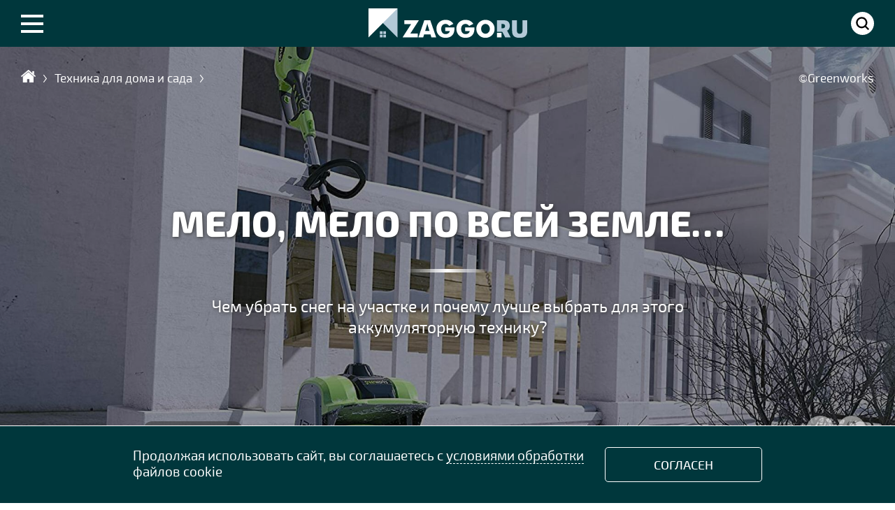

--- FILE ---
content_type: text/html;; charset=utf-8
request_url: https://www.zaggo.ru/article/tehnika_dly_doma_i_sada/chem_ubrat_sneg_na_uchastke_i_pochemu_luchshe_vybrat_dlya_jetogo_akkumulyatornuyu_tehniku.html
body_size: 41149
content:
<!DOCTYPE HTML>
<html lang=ru>
	<head>
		  <meta charset="UTF-8"/>
		<title>Чем убрать снег на участке и почему лучше выбрать для этого аккумуляторную технику?</title><meta name="title" content="Чем убрать снег на участке и почему лучше выбрать для этого аккумуляторную технику?"/><meta property="robots" content="index, follow" /><meta property="og:title" content="Чем убрать снег на участке и почему лучше выбрать для этого аккумуляторную технику?"/><meta property="og:type" content="article"/><meta property="og:url" content="https://www.zaggo.ru/article/tehnika_dly_doma_i_sada/chem_ubrat_sneg_na_uchastke_i_pochemu_luchshe_vybrat_dlya_jetogo_akkumulyatornuyu_tehniku.html"/><meta property="og:site_name" content="Первый информационно-аналитический портал о частном домостроении ZAGGO.RU"/><meta name="robots" content="max-image-preview:large"><meta property="og:image" content="https://www.zaggo.ru/sas/image/01_uborka_snega.jpg"/><meta property="og:description" content="Зима на дворе, а, следовательно, на несколько месяцев &laquo;головной болью&raquo; дачников и домовладельцев станет снег.&nbsp; Инструментов для его уборки довольно много, и в этой статье мы рассмотрим основные из разновидности"/><meta name="author" content="Татьяна Гаврикова"><meta name="description" content="Зима на дворе, а, следовательно, на несколько месяцев &laquo;головной болью&raquo; дачников и домовладельцев станет снег.&nbsp; Инструментов для его уборки довольно много, и в этой статье мы рассмотрим основные из разновидности"><meta name="keywords" content="снегоуборщик, аккумуляторная лопата, снег"><link rel="canonical" href="https://www.zaggo.ru/article/tehnika_dly_doma_i_sada/chem_ubrat_sneg_na_uchastke_i_pochemu_luchshe_vybrat_dlya_jetogo_akkumulyatornuyu_tehniku.html"/>
		



				
		<link rel="icon" type="image/x-icon" sizes="120x120" href="/images/favicon120.ico">
<link rel="icon" type="image/x-icon" sizes="32x32" href="/images/favicon_big.ico">
<link rel="icon" type="image/x-icon" href="/images/favicon.ico">
<link rel="icon" type="image/svg+xml" href="/images/favicon.svg">

<!-- Yandex.Metrika counter -->
<script type="text/javascript" >
   (function(m,e,t,r,i,k,a){m[i]=m[i]||function(){(m[i].a=m[i].a||[]).push(arguments)};
   m[i].l=1*new Date();
   for (var j = 0; j < document.scripts.length; j++) {if (document.scripts[j].src === r) { return; }}
   k=e.createElement(t),a=e.getElementsByTagName(t)[0],k.async=1,k.src=r,a.parentNode.insertBefore(k,a)})
   (window, document, "script", "https://mc.yandex.ru/metrika/tag.js", "ym");

   ym(45236244, "init", {
        clickmap:true,
        trackLinks:true,
        accurateTrackBounce:true
   });
</script>


<link rel="stylesheet" href="/css/menu.css?50550">
<script src="/js/jquery-1.7.1.min.js?1"></script> 
<script src="/js/also.js?10"></script> 
<script>window.yaContextCb=window.yaContextCb||[]</script>
<script src="https://yandex.ru/ads/system/context.js" async></script>

						<link rel="stylesheet" href="/css/longrid.css?567000"/> 
		<style>
		.border_smart{
		border:0  ! important	
		}
		</style>

		
		 
		<meta name=viewport content="width=device-width, initial-scale=1"> 
 
		

		
	</head>
	

 
<body  data-item='122' data-item2='100621658'>









 



	


<div class="silver2" style="margin-top:47px">


	<link rel="stylesheet" href="/css/style_advert.css?192046"/>

<!--div class="indent indent2">
<div class="container_banner4" style="margin-bottom:20px;min-height:250px;display: flex;justify-content: center;align-items: center">




</div>
</div-->











</div>


		
<main itemscope itemid="#article" itemtype="https://schema.org/NewsArticle">
		
		
 <div class="longrid lazy" data-lazy="/sas/image/01_uborka_snega.jpg"><div id="retitle"><div id="title" data-rel="50"><div class="title3 indent" id="t33"><div class="clear"><a href='/' class='home' itemprop="item" title="Главная"><span itemprop="name">Главная</span></a><a href='/article/tehnika_dly_doma_i_sada/' itemprop="item" title="Техника для дома и сада"><span itemprop="name">Техника для дома и сада</span></a><span class='redzag'>Мело, мело по всей земле…</span><span class="copyrights">©Greenworks</span></div></div><div class="progress_cont"><div class="progress"></div></div></div></div><div class="zag indent"><div class="h5">Мело, мело по всей земле…</div> <div class="podzag"><h1 itemprop="headline">Чем убрать снег на участке и почему лучше выбрать для этого аккумуляторную технику?</h1></div><div class="autor "><a href='/article/avtory/tatyana_gavrikova.html'> <span class='aut'>Татьяна Гаврикова</span></a> <span class="dats">14 декабря 2022</span></div><div class='folder share-btn' id="folder"><div class='folover'></div><a class='btn btn-social-icon btn-sm btn-vk' data-id='vk'></a><a class='btn btn-social-icon btn-sm btn-ok' data-id='ok'></a></div><script>also_act("folder")</script></div></div><div id="a100621658"><div class="container clear"><article class="prim"> <div class="brd"></div><div class="text"><div class="lid"><p>Зима на дворе, а, следовательно, на несколько месяцев &laquo;головной болью&raquo; дачников и домовладельцев станет снег.&nbsp; Инструментов для его уборки довольно много, и в этой статье мы рассмотрим основные из разновидности</p></div><div class="smart border_smart close_smart" id="AA6099"><div class="dott"><div class="num"><p>1</p></div><h2>Ручная лопата</h2></div></div><p><div class="screem borders"><ul class="lc"><li ><a href='/look/45964/0/0/_/122/100621658' class='fresco photo' id='1221006216581'><img src="/sas/image/p1snow_shovel_05.jpg" loading="lazy" title=''></a></li></ul></div></p><p></p><p>Самый простой инструмент для уборки снега &mdash; обычная лопата. Казалось бы, ошибиться с ее выбором невозможно, и все же есть ряд нюансов, на которые стоит обратить внимания. Это избавит от натруженных рук, болей в спине и исцарапанных дорожек.</p><p>Прежде всего следует посмотреть на ковш. <b>Металлический</b> &mdash; прочный и износостойкий, но довольно тяжелый. А его острый край может повредить плитку, особенно если та сделана из песчаника или другого относительно мягкого камня. Кроме того, при работе такая лопата издает неприятный скрежет, который будет мешать и &laquo;дворнику&raquo;, и домочадцам.</p><p><b>Деревянная</b> лопата легче и тише, но прочностью похвастать она не может. Срок жизни такого инструмента &mdash; один-два сезона.</p><p><b>Пластиковый</b> ковш легкий, прочный, но недостаточно морозоустойчивый. На сильном холоде он становится хрупким. Но, пожалуй, из всех вариантов этот наиболее практичный.</p><div class="smart border_smart close_smart" id="AA4007"><section class="duet_gor_subgroup167829130 slideru upsld triniti duble" data-type='_duet_gor_sub' data-group='duet_gor_subgroup167829130' data-dots='false'><div><div class='slick_stop horizont marg_vert clk lazy' data-lazy="/sas/image/101_wood.jpg"> </div></div><div><div class='slick_stop horizont marg_vert clk lazy' data-lazy="/sas/image/202_lopata.jpg"> </div></div><div><div class='slick_stop horizont marg_vert clk lazy' data-lazy="/sas/image/203_lopata.jpg"> </div></div><div><div class='slick_stop horizont marg_vert clk lazy' data-lazy="/sas/image/204_lopata.jpg"> </div></div></section></div><div class="lid"><p>Деревянный черенок для лопаты слишком тяжелый, пластиковый &mdash; слишком хрупкий. Металлический показывает себя лучше всего</p></div><div class="banner_object"><div id="yandex_rtb_R-A-264671-274-1"></div><script>window.yaContextCb.push(() => { Ya.Context.AdvManager.render({ "blockId": "R-A-264671-274",pageNumber: 1, "renderTo": "yandex_rtb_R-A-264671-274-1" })})</script></div><div class="smart border_smart close_smart" id="AA4479"><div class="dott"><div class="num"><p>2</p></div><h2>Электролопата</h2></div></div><p><div class="screem borders"><ul class="lc"><li ><a href='/look/45969/0/0/_/122/100621658' class='fresco photo' id='1221006216582'><img src="/sas/image/pakk_lopata.jpg" loading="lazy" title=''></a></li></ul></div></p><p>Разгребать сугробы вручную &mdash; дело долгое и трудное, и конечно, хочется перепоручить ее механизированному помощнику. К таковым относится <b>электрическая лопата</b> &mdash; компактный и легкий снегоуборочный инструмент с вертикальной рукоятью. Это прекрасное приспособление на тот случай, если нужно быстро расчистить дорожку перед домом или смести снег с крыльца или террасы.</p><p>Устроена электролопата довольно просто. Двигатель, заключенный в пластиковый корпус, заставляет вращаться шнек, который захватывает снег и выбрасывает его через раструб. Второго двигателя для колес у компактного инструмента нет, так что его нужно толкать перед собой. Но весит он очень мало (13-16 кг), а потому это не является проблемой.</p><p>Очевидно, что для работы двигателю нужна энергия. Существуют сетевые модели, но чтобы не путаться в длинном шнуре, многие предпочитают модели, работающие от аккумулятора.</p><div class="lid"><p>Ширина захвата аккумуляторной лопаты составляет 30-40 см. Она может справиться со слоем снега толщиной до 25 см и даже с коркой наста</p></div><p>В качестве примера аккумуляторных устройств приведем снегоуборщик&nbsp;GREENWORKS GD40SS, предназначенный для небольших территорий. Его основное преимущество &mdash; надежный бесщеточный двигателем DigiPro. По силе этот инструмент не уступает бензиновым аналогам, но при этом он не портит свежий воздух выхлопными газами.</p><p>Еще один ощутимый плюс &mdash; прочный шнек из армированного пластика, который не царапает дорожное покрытие. О металлических шнеках такого сказать нельзя. Питание устройство получает от литий-ионной батареи на 40В, которой хватает на 40 минут работы. Этого вполне достаточно, чтобы смести снежные завалы с дорожек на дачном участке среднего размера.</p><p>Также стоит упомянуть модель GREENWORKS GD60SS. Она работает от аккумулятора серии 60V, совместимого с другими устройствами этой линейки. Ее шнек развивает впечатляющую скорость вращения &mdash; 1800 об/мин, что позволяет быстро очищать относительно большие площади.</p><div class="smart border_smart close_smart" id="AA7295"><section class="duetsgroup439184558 slideru upsld triniti duble" data-type='_duets' data-group='duetsgroup439184558' data-dots='false'><div><div class='slick_stop marg_vert clk lazy' data-lazy="/sas/image/p01_akk_lopata_1.jpg"><img src='/smart/kvadra.png' align='center'> </div></div><div><div class='slick_stop marg_vert clk lazy' data-lazy="/sas/image/p02_akk_lopata_1.jpg"><img src='/smart/kvadra.png' align='center'> </div></div><div><div class='slick_stop marg_vert clk lazy' data-lazy="/sas/image/p03_akk_lopata_1.jpg"><img src='/smart/kvadra.png' align='center'> </div></div><div><div class='slick_stop marg_vert clk lazy' data-lazy="/sas/image/p04_akk_lopata_1.jpg"><img src='/smart/kvadra.png' align='center'> </div></div><div><div class='slick_stop marg_vert clk lazy' data-lazy="/sas/image/p05_akk_lopata_1.jpg"><img src='/smart/kvadra.png' align='center'> </div></div><div><div class='slick_stop marg_vert clk lazy' data-lazy="/sas/image/p06_akk_lopata_1.jpg"><img src='/smart/kvadra.png' align='center'> </div></div></section></div><div class="smart border_smart close_smart" id="AA4812"><div class="dott"><div class="num"><p>3</p></div><h2>Снегоуборочные машины</h2></div></div><p>Итак, снеголопата прекрасно подходит для очистки крыльца и садовых дорожек, но если нужно убрать сугробы с подъездной дороги, разумно будет использовать нечто более производительное.</p><p>Речь идет от снегоуборщике. Он, как и снеголопата, захватывает снег шнеком и отбрасывает на несколько метров. Но габариты у него побольше, как и ширина захвата, которая достигает 51 см.</p><p><div class="screem borders"><ul class="lc"><li ><a href='/look/45977/0/0/_/122/100621658' class='fresco photo' id='1221006216583'><img src="/sas/image/p01_shema_raboty.jpg" loading="lazy" title='Принцип работы двухступенчатого снегоуборщика'></a></li></ul><span>Принцип работы двухступенчатого снегоуборщика</span></div></p><p>Снегоуборочная машина может быть одно- и двухступенчатой. В первом случае снег отбрасывается только силой вращения шнека. Во втором ему помогает дополнительная деталь &mdash; крыльчатка.</p><p>Какая конструкция лучше? Однозначного ответа нет. Одноступенчатые модели конструктивно проще, а значит, дешевле и легче. Но производительность их не очень высока. Этим устройствам &laquo;по зубам&raquo; лишь рыхлый снег толщиной до 30 см.</p><p>Кроме того, если шнек упрется в твердый предмет, есть немалая вероятность поломки. Поэтому такие снегоуборщики обычно используют на ухоженных дачных участках, то есть там, где не приходится ждать сюрпризов в виде крупного камня, стеклянной бутылки и проч.</p><p>Двухступенчатые снегоуборщики тяжелее и дороже, но зато у них намного больше шансов &laquo;пережить&raquo; столкновение с чем-то твердым. Дело в том, что шнек у таких устройств движется с относительно небольшой скоростью. В быстром вращении, которое придавало бы снегу ускорение, просто нет нужды, ведь за это отвечает крыльчатка.</p><p>Теперь поговорим об источниках питания. Существуют мощные, дорогие высокопроизводительные бензиновые агрегаты, которые используются на огромных площадях. Дачникам они по очевидным причинам неинтересны. Электрические сетевые модели на частных территориях встречаются чаще, но длинный шнур, как и в случае со снеголопатами, создает массу неудобств. Так что имеет смысл сконцентрироваться на аккумуляторных устройствах.</p><div class="smart border_smart close_smart" id="AA8872"><div class="m25"><div class="smart_foto_25"><div class="cont_50 clk" id="AA8872A" data-lazy="/sas/image/ptoro_snöslunga_snowmax_724.jpg"></div><div class="subscr"><p>Бензиновый снегоуборщик</p></div></div><div class="smart_foto_25"><div class="cont_50 clk" id="AA8872B" data-lazy="/sas/image/pelektriceskij_snegouborsik.jpg"></div><div class="subscr"><p><span Style="color: rgb(153, 153, 153); font-family: exo2; text-align: center;">Электрический снегоуборщик</span></p></div></div><div class="smart_foto_25"><div class="cont_50 clk" id="AA8872C" data-lazy="/sas/image/pakkumulytornyj_snegouborsik1.jpg"></div><div class="subscr"><p><span Style="color: rgb(153, 153, 153); font-family: exo2; text-align: center;">Аккумуляторный снегоуборщик</span></p></div></div></div></div><div class="lid"><p>Аккумуляторные снегоуборщики питаются от тех же батарей, что и снеголопаты. При этом время работы от полностью заряженной батареи 6 Аˑч достигает одного часа</p></div><p>Аккумуляторный снегоуборщик <a href="/redirect/dcxmmf" target="_blank">GREENWORKS G-MAX 40V GD40ST</a>&nbsp;с долговечным бесщеточным двигателем DigiPro отличается высокой производительностью при относительно малом весе. Устройство не является самоходным, но толкать его нетрудно благодаря большим (17 см в диаметре) прорезиненным колесам. Мягкий шнек исключает повреждения дорожного покрытия. Среди полезных опций отметим регулируемые угол и дальность выброса снега, а также фонарик для работы в темноте.</p><p>Если нужна модель посильнее, стоит обратить внимание на снегоуборщик <a href="/redirect/98f6bh" target="_blank">GREENWORKS 60V GD60PST</a>. По мощности он сопоставим<b> </b>с бензиновым снегоуборщиком до 2 кВт (2,7 л.с.). Двигатель &mdash; бесщеточный, как и в описанном выше случае. Дальность выброса снега достигает 5 м, что особенно удобно, когда приходится работать на относительно большой территории. Источником питания этого агрегата служит батарея G-MAX 60V емкостью 2 А&middot;ч, 4 А&middot;ч или 5 А&middot;ч.</p><div class="smart border_smart close_smart" id="AA2739"><div class="m25"><div class="smart_foto_25"><div class="cont_50 clk" id="AA2739A" data-lazy="/sas/image/p40v.jpg"></div><div class="subscr"><p>Снегоуборщик G-MAX 40V GD40ST</p></div></div><div class="smart_foto_25"><div class="cont_50 clk" id="AA2739B" data-lazy="/sas/image/p60v.jpg"></div><div class="subscr"><p>Снегоуборщик 60V GD60PST</p></div></div><div class="smart_foto_25"><div class="cont_50 clk" id="AA2739C" data-lazy="/sas/image/p1sn220_iu_1.jpg"></div><div class="subscr"><p>Снегоуборщик GD82ST</p></div></div></div></div><p><div class="screem borders"><ul class="lc"><li ><a href='/look/45983/0/0/_/122/100621658' class='fresco photo' id='1221006216584'><img src="/sas/image/pgreenworks_sneg_01_2022_001.jpg" loading="lazy" title=''></a></li></ul></div></p><p></p><p>И завершает нашу статью впечатляющий GREENWORKS 82V GD82ST56.<b> </b>Это первый самоходный аккумуляторный снегоуборщик профессионального уровня, равный по силе бензиновой машине до 7 л.с./ 212 см&sup3;. Ширина захвата составляет 61 см, а снег летит на расстояние до 15 м благодаря двухступенчатой конструкции.</p><p><a href="/redirect/qn52gl" target="_blank">GREENWORKS 82V GD82ST56</a><b> </b>прекрасно показывает себя на больших территориях, в том числе, когда надо быстро очистить большую парковочную площадку у дома или длинный подъезд к участку. Несколько скоростей движения и система поворота на месте Zero Turn обеспечивают ему отличную маневренность, а большие широкие колеса с мощным протектором &mdash; повышенную проходимость. Для продолжительной работы агрегат имеет гнезда для трех аккумуляторных батарей, но работать он может и от одной. Этому снегоуборщику не страшны даже самые лютые метели.</p><div class="full_height_src sim_cover smart border_smart close_smart clk" id="AA3973" Style="background-image:url('/images/transparent.png')"><img id="AA39731" src="/sas/image/pakkumulyatornyj_snegouborshik_greenworks_gd82st56_3633_08.jpg" loading="lazy"></div></div>


 	
<div id="yandex_rtb_R-A-264671-247"></div>
<script>
window.yaContextCb.push(() => {
    Ya.Context.AdvManager.render({
        "blockId": "R-A-264671-247",
        "renderTo": "yandex_rtb_R-A-264671-247",
        "type": "feed"
    })
})
</script>





<div><span class="zen_long"><a href="https://t.me/zaggo_ru" target="_blank" class="zen2">Подписывайтесь</a> на наш канал в <a href="https://t.me/zaggo_ru" target="_blank">Телеграм</a>, чтобы ничего не пропустить!</span></div>






<div>

<div class="fortema">
<div id="folder_footer" style="float:left"></div>

<div class="like" id="like"></div>

<a name="comments" id="comments"></a>

				</div>
</div>


<div id="forum_100621658" class="forum clear"></div>







</div>





</article>

</main>		


	<div class="container_project">	
	<section class="container clear black ">	
		<div class="indent indent2" style="position:relative;margin-top:5px">
		<ul class="const noul clear project" id="projects"> 

		
		</ul>
		</div>
	</section>		
</div>	


<div style="background-color:#fff; padding:30px 0 30px">
<div class="container">
<div class="indent indent2">
<!-- Yandex.RTB R-A-264671-276 -->
<div id="yandex_rtb_R-A-264671-276"></div>
<script>
window.yaContextCb.push(() => {
    Ya.Context.AdvManager.render({
        "blockId": "R-A-264671-276",
        "renderTo": "yandex_rtb_R-A-264671-276"
    })
})
</script>
</div>
</div>
</div>
 

<div id="als">		

</div>	





<div class="footerl"></div>






<div style="background-color:#fff; padding:30px 0 30px">
<div class="container">
<div id="markets" class="indent indent2">

<!-- Yandex.RTB R-A-264671-193 -->
<div id="yandex_rtb_R-A-264671-193"></div>
<script>window.yaContextCb.push(()=>{
  Ya.Context.AdvManager.render({
    renderTo: 'yandex_rtb_R-A-264671-193',
    blockId: 'R-A-264671-193'
  })
})</script>
</div>	
</div>
</div>


	
			<link rel="stylesheet" href="/plugins/auth/css/style.css?6">	


<script src="/js/index.js?20202008"></script> 
<link rel="stylesheet" href="/css/normalize.css"/> 
<link rel="stylesheet" href="/css/new_menu.css?17072020"/> 
		

				<link rel="stylesheet" href="/css/media_longrid.css?16072023"/>

		<link rel="stylesheet" href="/smart/smart.css?050850"/>
	
		<link rel="stylesheet" href="/smart/media_smart.css?1608"/>
		<link rel="stylesheet"  href="/css/forum.css?020420204"> 
		<link rel="stylesheet" href="/smart/zoom.css?126">
		<link rel="stylesheet" href="/slick/slick.css?0402">
		<link rel="stylesheet" href="/slick/slick-theme.css?040282">
		<link rel="stylesheet" href="/css/mark.css?1504202007">
		


		<script src="/js/scroll_longrid.js?050842"></script>
	
		<script src="/smart/zoom.js?1109201801"></script>
		<script src="/js/ajax.js?150320185"></script>
		<script src="/slick/slick.min.js"></script>
		<script src="/js/load.js?555"></script> 
				<script>
	also_act("als");
//	also_act2("counter_m");
	also_act2("like");
//	also_act2("folder2");
	also_act2("folder_footer");
</script>

<footer>
		<div class="container">

			<div class="footer clear">
				<div>
					<span><img src="/images/logo2.png" class="logo_foot"></span>
					<span class="abouts">Первый информационно-аналитический портал о частном домостроении</span>
					
					
				</div>
				
				<div>
				<a href="/article/o_proekte/">О проекте</a>
				<a href="/article/avtory/">Авторы</a>
				<a href="/article/arhitektory/">Архитекторы</a>
				<a href="/article/kontakty/">Контакты</a> 
				
				</div>
				
				<div>
				<span>Мы в Соцсетях</span>
				<span class="soc_foot">
					<!--a href="https://www.instagram.com/mini_doma/" class="sc"><img src="/images/icon/insta.png?8"></a-->
					<a href="https://t.me/zaggo_ru" class="sc tg"></a>
					<!--a href="https://zen.yandex.ru/zaggoru" class="sc zen"></a-->
					<a href="https://ok.ru/group/59205765169191" class="sc"><img src="/images/icon/ok.png?7"></a>		
					<a href="https://vk.com/club156787561" class="sc" target="_blank"><img src="/images/icon/vk.png?8"></a>	
										
				</span>
				<span>
				Ошибка в тексте? Выделите ее мышкой и нажмите Ctrl+Enter
				</span>
				
				</div>
				
				<div>
Использование материалов без активной и прямой ссылки на сайт ZAGGO.RU запрещено.
<a href="/article/pravila_pol_zovaniya_sajtom/">Правила пользования</a>  
				<a href="/article/karta_sajta/">Карта сайта</a>
				<span class="x12">12+</span>
				
				</div>
				</div>
				
			</div>	
			

		
	<div class="copy"><div class="clear">

	
	
<div class="li2"> 




	
	&copy; OOO «Профекс Групп» 2017 - 2026. Все права защищены<br>
	zaggo® - зарегистрированная торговая марка<br> 
	Свидетельство о регистрации сетевого СМИ №ФС77-74061, <br>выдано Федеральной службой по надзору в сфере связи, информационных технологий и массовых коммуникаций (Роскомнадзор) 19.10.2018<br><br>
	<a href="/article/soglasienaobrabotkupersonalnyhdannyh/" style="color:#fff">Согласие на обработку персональных данных</a><br> <a href="/article/politikakonfidencialnostipersonalnyhdannyh/" style="color:#fff">Политика конфиденциальности персональных данных

</a>
	
	</div>
	
<div class="li">
<noscript><div><img src="https://mc.yandex.ru/watch/45236244" style="position:absolute; left:-9999px;" alt="" /></div></noscript>
<!-- Yandex.Metrika informer -->
<a href="https://metrika.yandex.ru/stat/?id=45236244&amp;from=informer"
target="_blank" rel="nofollow"><img src="https://informer.yandex.ru/informer/45236244/3_1_FFFFFFFF_EFEFEFFF_0_pageviews"
style="width:88px; height:31px; border:0;" alt="Яндекс.Метрика" title="Яндекс.Метрика: данные за сегодня (просмотры, визиты и уникальные посетители)" class="ym-advanced-informer" data-cid="45236244" data-lang="ru" /></a>
<!-- /Yandex.Metrika informer -->




</div>		

	</div>	
		</div>	
		
	</footer>


	
		<script src="/js/share.js?22052020"></script>
		<script src="/js/mistakes.js?13012020041"></script>
		<link rel="stylesheet" href="/css/media_footer.css?338"/> 
<script src="/plugins/auth/js/script.js?5"></script>
<script src="/plugins/opentab/js/ap.js?20"></script>
 <script src="/plugins/cookie/js/app.js?1386"></script>
<link rel="stylesheet" href="/plugins/telegram/css/style.css?209">
<script src="/plugins/telegram/js/app.js?106"></script>
<script>
document.addEventListener("DOMContentLoaded",()=>{
new_call=new Callback({
	id:"telega",
	title:"<span>Подписывайтесь на </span>Zaggo.Ru в Telegram",
	subtitle:"Больше красивого и&nbsp;интересного на&nbsp;нашем канале",
	url:"https://t.me/zaggo_ru"
}).instant()});
</script>
<div id="back-top"><a href="#"></a></div>



<!--U2FsdGVkX19ske4Gg+1MPM6mEocH+jbnu0wzae30K/DCK4iGJr5h2vRwZf1GD1kgVd5pbHCQQdY=-->




<div class="second clear"  id="men">

<div class="search_open" id="search">
	<div class="container clear search_cont">
	

		<div class="indent_marg">

			<div class="search_title">ПОИСК</div>
				<form action="/search/">
					<div class="search">
						<input type="text" name="search" placeholder="Например: торцевая планка">
						<input type="submit" value="Искать">
					</div>
				</form>	
			</div>

		</div>	
</div>




<div class="search_open" id="new_menu">
	<div class="container clear search_cont">
	

		<div class="indent_marg">
				<div class="search_title">РУБРИКАТОР</div>
		
					<div class="rubricator">
<nav><ul class="sf-menu" id='menu'><li  ><a href="/article/novosti/" class='norm'><span> Новости </span></a><ul class='wrap' id='191'><li ><a href="/article/novosti/stroitel-stvo/">Строительство</a></li><li ><a href="/article/novosti/otdelka/">Отделка</a></li><li ><a href="/article/novosti/konstrukcii/">Конструкции</a></li><li ><a href="/article/novosti/santehnika-oborudovanie/">Сантехника / Оборудование</a></li><li ><a href="/article/novosti/tehnika/">Техника</a></li><li ><a href="/article/novosti/instrumenty/">Инструменты</a></li><li ><a href="/article/novosti/mebel/">Мебель</a></li><li ><a href="/article/novosti/sad1/">Сад</a></li><li ><a href="/article/novosti/sobytiya/">События</a></li><li ><a href="/article/novosti/obshee1/">Общее</a></li></ul></li><li  ><a href="/article/stroitel_stvo/" class='norm'><span> Строительство </span></a><ul class='wrap' id='180'><li ><a href="/article/stroitel_stvo/obshee/">Общее</a></li><li ><a href="/article/stroitel_stvo/uchastok/">Участок</a></li><li ><a href="/article/stroitel_stvo/fundament_podval/">Фундамент / Подвал</a></li><li ><a href="/article/stroitel_stvo/perekrytiya/">Перекрытия</a></li><li ><a href="/article/stroitel_stvo/pol/">Пол</a></li><li ><a href="/article/stroitel_stvo/steny/">Стены</a></li><li ><a href="/article/stroitel_stvo/krysha/">Крыша</a></li><li ><a href="/article/stroitel_stvo/oshibki_stroitel_stva/">Ошибки строительства</a></li><li ><a href="/article/stroitel_stvo/energoeffektivnyi_dom/">Энергоэффективный дом</a></li></ul></li><li  ><a href="/article/materialy/" class='norm'><span> Материалы </span></a><ul class='wrap' id='179'><li ><a href="/article/materialy/stroitel_nye_shtuchnye/">Строительные штучные</a></li><li ><a href="/article/materialy/izolyacionnye/">Изоляционные</a></li><li ><a href="/article/materialy/fasadnye/">Фасадные</a></li><li ><a href="/article/materialy/krovel_nye/">Кровельные</a></li><li ><a href="/article/materialy/listovye_i_panel_nye/">Листовые и панельные</a></li><li ><a href="/article/materialy/suhie_i_gotovye_smesi/">Сухие и готовые смеси</a></li><li ><a href="/article/materialy/lakokrasochnye/">Лакокрасочные</a></li><li ><a href="/article/materialy/ogne_biozashita/">Огне-, биозащита</a></li><li ><a href="/article/materialy/oboi_paneli/">Обои / Панели</a></li><li ><a href="/article/materialy/derevyannaya_otdelka/">Деревянная отделка</a></li><li ><a href="/article/materialy/kamen_keramika_mozaika_/">Камень / Керамика / Мозаика</a></li><li ><a href="/article/materialy/napol_nye/">Напольные</a></li><li ><a href="/article/materialy/potolochnye/">Потолочные</a></li><li ><a href="/article/materialy/klei_germetiki/">Клеи / Герметики</a></li><li ><a href="/article/materialy/dekorativnye/">Декоративные</a></li></ul></li><li  ><a href="/article/konstrukcii1/" class='norm'><span> Конструкции </span></a><ul class='wrap' id='170'><li ><a href="/article/konstrukcii1/elementy_inter_era/">Элементы интерьера</a></li><li ><a href="/article/konstrukcii1/kryl_co/">Крыльцо</a></li><li ><a href="/article/konstrukcii1/veranda_terrasa/">Веранда / Терраса / Балкон</a></li><li ><a href="/article/konstrukcii1/naves/">Навес</a></li><li ><a href="/article/konstrukcii1/mansarda/">Мансарда</a></li><li ><a href="/article/konstrukcii1/okna/">Окна</a></li><li ><a href="/article/konstrukcii1/dveri/">Двери</a></li><li ><a href="/article/konstrukcii1/lestnicy/">Лестницы</a></li></ul></li><li  ><a href="/article/instrumenty1/" class='norm'><span> Инструменты </span></a></li><li  ><a href="/article/inzhenernye_sistemy/" class='norm'><span> Инженерные системы </span></a><ul class='wrap' id='167'><li ><a href="/article/inzhenernye_sistemy/otoplenie/">Отопление</a></li><li ><a href="/article/inzhenernye_sistemy/vodosnabzhenie/">Водоснабжение</a></li><li ><a href="/article/inzhenernye_sistemy/kanalizaciya/">Канализация</a></li><li ><a href="/article/inzhenernye_sistemy/ventilyaciya/">Вентиляция</a></li><li ><a href="/article/inzhenernye_sistemy/kondicionirovanie/">Кондиционирование</a></li><li ><a href="/article/inzhenernye_sistemy/elektrika_osveshenie/">Электрика, освещение</a></li><li ><a href="/article/inzhenernye_sistemy/santehnika/">Сантехника</a></li><li ><a href="/article/inzhenernye_sistemy/sistemy_bezopasnosti/">Системы безопасности</a></li></ul></li><li  ><a href="/article/problemy_i_reseniy/" class='norm'><span> Проблемы и решения </span></a><ul class='wrap' id='164'><li ><a href="/article/problemy_i_reseniy/stroitel_stvo1/">Строительство</a></li><li ><a href="/article/problemy_i_reseniy/otdelka1/">Отделка</a></li><li ><a href="/article/problemy_i_reseniy/konstrukcii2/">Конструкции</a></li><li ><a href="/article/problemy_i_reseniy/santehnika_oborudovanie/">Сантехника / Оборудование</a></li><li ><a href="/article/problemy_i_reseniy/tehnika1/">Техника</a></li><li ><a href="/article/problemy_i_reseniy/mebel1/">Мебель</a></li><li ><a href="/article/problemy_i_reseniy/sad2/">Сад</a></li><li ><a href="/article/problemy_i_reseniy/obshee3/">Общее</a></li></ul></li><li  ><a href="/article/vokrug_doma/" class='norm'><span> Вокруг дома </span></a><ul class='wrap' id='153'><li ><a href="/article/vokrug_doma/landshaft/">Ландшафт</a></li><li ><a href="/article/vokrug_doma/postrojki/">Постройки</a></li><li ><a href="/article/vokrug_doma/zabory_vorota/">Заборы / Ворота</a></li><li ><a href="/article/vokrug_doma/dorozhki_ploshadki/">Дорожки / Площадки</a></li><li ><a href="/article/vokrug_doma/besedki_zony_otdyha/">Беседки / Зоны отдыха</a></li><li ><a href="/article/vokrug_doma/vodoemy/">Водоемы</a></li><li ><a href="/article/vokrug_doma/malye_arhitekturnye_formy/">Малые архитектурные формы</a></li><li ><a href="/article/vokrug_doma/teplicy_gryadki/">Теплицы / Грядки</a></li><li ><a href="/article/vokrug_doma/obshee4/">Общее</a></li></ul></li><li  ><a href="/article/tehnika_dly_doma_i_sada/" class='norm'><span> Техника для дома и сада </span></a></li><li  ><a href="/article/garaj/" class='norm'><span> Гараж </span></a></li><li  ><a href="/article/praktika/" class='norm'><span> Практика </span></a><ul class='wrap' id='147'><li ><a href="/article/praktika/sdelaj_sam/">Сделай сам</a></li><li ><a href="/article/praktika/sovety_byvalogo/">Советы Бывалого</a></li><li ><a href="/article/praktika/lajfhaki/">Лайфхаки</a></li><li ><a href="/article/praktika/sovet/">Дом советов</a></li></ul></li><li  ><a href="/article/objects/" class='norm'><span> Объекты </span></a><ul class='wrap' id='144'><li ><a href="/article/objects/dom/">Дом</a></li><li ><a href="/article/objects/minidoma/">Мини-дом</a></li><li ><a href="/article/objects/banya/">Баня</a></li><li ><a href="/article/objects/sad/">Сад</a></li><li ><a href="/article/objects/besedka/">Беседка</a></li><li ><a href="/article/objects/galerey/">Галерея</a></li></ul></li><li  ><a href="/article/videokopilka/" class='norm'><span> Видеокопилка </span></a><ul class='wrap' id='143'><li ><a href="/article/videokopilka/dom1/">Дом</a></li><li ><a href="/article/videokopilka/tehnika2/">Техника</a></li><li ><a href="/article/videokopilka/instrumenty2/">Инструменты</a></li><li ><a href="/article/videokopilka/oborudovanie/">Оборудование</a></li><li ><a href="/article/videokopilka/konstrukcii3/">Конструкции</a></li><li ><a href="/article/videokopilka/materialy1/">Материалы</a></li><li ><a href="/article/videokopilka/dekor/">Декор</a></li><li ><a href="/article/videokopilka/obshee2/">Общее</a></li></ul></li><li  ><a href="/article/idei/" class='norm'><span> Лови идею </span></a></li><li  ><a href="/project/" class='norm'><span> Каталог проектов </span></a></li></ul></nav>
					</div>
			</div>

		</div>	
</div>

<div class="container clear color">
	
		<div class="wm menu">
						<div class="nav menu2"><a href="javascript:void(0)" class="link_menu open clicker" data-id="new_menu"><span></span></a></div>
							<div class="right supp supp2">
		<a href="#" class="searchs clicker link_menu" data-id="search"></a>
		
		</div>					
												<div class="right supp2 autors"></div>
						<a href="/" class="logo2">
	</a>


		</div>
  </div>		
</div>



</body>

</html>

--- FILE ---
content_type: text/html; charset=utf8
request_url: https://www.zaggo.ru/project_show
body_size: 1997
content:

		
		<li class="profect_side1">
		<div class="borders3"> 
		<h2 class="head_catalog"><a href="/project">Каталог проектов</a></h2>
		<div class="title_catalog">Проекты на ZAGGO.RU
представлены строительными
компаниями</div>
		<a href="https://www.zaggo.ru/catalog/" class="link_catalog">Опубликуйте свой проект</a>
		</div>
		</li>
		<li class="profect_side2">
		<ul id="project_slider"> 
	<li><div class='borders2'>
	<div class='thumb_img'><img src='/project_image/3546/300/fco7rV6haovPegHCpIBT4BTB6fz6VrbQ.jpg' loading='lazy'><div class='built'>Построен</div></div>  
	<div class='proj_contain'>
	<div>

	<h2><a href='/project/158' target='_blank'>Одноэтажный дом ДС-1 </a></h2>
	<div class='project_info'>
	<span>Размеры дома:</span><span>6 x 6 м</span>
	<span>Общая площадь:</span><span>36 м<sup>2</sup></span>
	<span>Спальни / санузлы:</span><span>1 / 1</span>
	<span>Материал:</span><span> Брус</span>
	</div>
	</div>
	<div>
	<div class='cost realcost'>от 621&nbsp;&nbsp;000 ₽</div>
	<span class='username'>ООО &laquo;Модуль&raquo;</span>
	</div>
	</div>
	</div></li><li><div class='borders2'>
	<div class='thumb_img'><img src='/project_image/289/300/FRlofPMMdiFs70SlV27XdnaN051H1ORA.jpg' loading='lazy'></div>  
	<div class='proj_contain'>
	<div>

	<h2><a href='/project/184' target='_blank'>Одноэтажная баня Кедровая </a></h2>
	<div class='project_info'>
	<span>Размеры дома:</span><span>18.5 x 12.5 м</span>
	<span>Общая площадь:</span><span>245 м<sup>2</sup></span>
	<span>Спальни / санузлы:</span><span>1 / 1</span>
	<span>Материал:</span><span> Бревно</span>
	</div>
	</div>
	<div>
	<div class='cost realcost'>от 6&nbsp;&nbsp;700&nbsp;&nbsp;000 ₽</div>
	<span class='username'>ИП Ледишев В А</span>
	</div>
	</div>
	</div></li><li><div class='borders2'>
	<div class='thumb_img'><img src='/project_image/3447/300/5fdg7QCVVMRgXVpyf0AknYe1bBhpmb03.jpg' loading='lazy'></div>  
	<div class='proj_contain'>
	<div>

	<h2><a href='/project/131' target='_blank'>Двухэтажный дом Барнхаус-116 </a></h2>
	<div class='project_info'>
	<span>Размеры дома:</span><span>11.1 x 7.5 м</span>
	<span>Общая площадь:</span><span>129.69 м<sup>2</sup></span>
	<span>Спальни / санузлы:</span><span>2 / 2</span>
	<span>Материал:</span><span> Каркасно-панельный</span>
	</div>
	</div>
	<div>
	<div class='cost'>стоимость по запросу</div>
	<span class='username'>АО &laquo;ТАМАК&raquo;</span>
	</div>
	</div>
	</div></li><li><div class='borders2'>
	<div class='thumb_img'><img src='/project_image/2599/300/G3aQDdF5bHV5AeViX9HY71TKI3PTBmpt.jpg' loading='lazy'><div class='built'>Построен</div></div>  
	<div class='proj_contain'>
	<div>

	<h2><a href='/project/177' target='_blank'>Одноэтажный дом №398 </a></h2>
	<div class='project_info'>
	<span>Размеры дома:</span><span>21.3 x 11.9 м</span>
	<span>Общая площадь:</span><span>192.67 м<sup>2</sup></span>
	<span>Спальни / санузлы:</span><span>3 / 1</span>
	<span>Материал:</span><span> Бревно</span>
	</div>
	</div>
	<div>
	<div class='cost realcost'>от 3&nbsp;&nbsp;161&nbsp;&nbsp;984 ₽</div>
	<span class='username'>ООО ПСК &laquo;Древпроектстрой&raquo;</span>
	</div>
	</div>
	</div></li><li><div class='borders2'>
	<div class='thumb_img'><img src='/project_image/2599/300/xx1LVRR5MzVPnPckce4BPBrq9FkbAxeA.jpg' loading='lazy'></div>  
	<div class='proj_contain'>
	<div>

	<h2><a href='/project/179' target='_blank'>Двухэтажный дом №150 </a></h2>
	<div class='project_info'>
	<span>Размеры дома:</span><span>10.5 x 9 м</span>
	<span>Общая площадь:</span><span>121.4 м<sup>2</sup></span>
	<span>Спальни / санузлы:</span><span>1 / 1</span>
	<span>Материал:</span><span> Бревно</span>
	</div>
	</div>
	<div>
	<div class='cost realcost'>от 1&nbsp;&nbsp;825&nbsp;&nbsp;240 ₽</div>
	<span class='username'>ООО ПСК &laquo;Древпроектстрой&raquo;</span>
	</div>
	</div>
	</div></li><li><div class='borders2'>
	<div class='thumb_img'><img src='/project_image/3447/300/dO04FnDd7g4ck4Lh5X7F0zYCqddtA67R.jpg' loading='lazy'></div>  
	<div class='proj_contain'>
	<div>

	<h2><a href='/project/132' target='_blank'>Одноэтажный дом Бавария-93 </a></h2>
	<div class='project_info'>
	<span>Размеры дома:</span><span>12.9 x 12.6 м</span>
	<span>Общая площадь:</span><span>113.31 м<sup>2</sup></span>
	<span>Спальни / санузлы:</span><span>3 / 2</span>
	<span>Материал:</span><span> Каркасно-панельный</span>
	</div>
	</div>
	<div>
	<div class='cost'>стоимость по запросу</div>
	<span class='username'>АО &laquo;ТАМАК&raquo;</span>
	</div>
	</div>
	</div></li><li><div class='borders2'>
	<div class='thumb_img'><img src='/project_image/3549/300/LfVoK2SQki8hbI8tNkN7MoeO6poDedno.jpg' loading='lazy'><div class='built'>Построен</div></div>  
	<div class='proj_contain'>
	<div>

	<h2><a href='/project/167' target='_blank'>Двухэтажный дом Популярный </a></h2>
	<div class='project_info'>
	<span>Размеры дома:</span><span>8 x 8 м</span>
	<span>Общая площадь:</span><span>77 м<sup>2</sup></span>
	<span>Спальни / санузлы:</span><span>2 / 1</span>
	<span>Материал:</span><span> Бревно</span>
	</div>
	</div>
	<div>
	<div class='cost realcost'>от 2&nbsp;&nbsp;140&nbsp;&nbsp;000 ₽</div>
	<span class='username'>ООО &laquo;БрусКом&raquo;</span>
	</div>
	</div>
	</div></li><li><div class='borders2'>
	<div class='thumb_img'><img src='/project_image/3434/300/dSGCtvp28aY0dIR3K1zEpTQ4R4tpR5Ms.jpg' loading='lazy'></div>  
	<div class='proj_contain'>
	<div>

	<h2><a href='/project/84' target='_blank'>Одноэтажный дом ВЕЛАСКЕС </a></h2>
	<div class='project_info'>
	<span>Размеры дома:</span><span>12 x 14.1 м</span>
	<span>Общая площадь:</span><span>149 м<sup>2</sup></span>
	<span>Спальни / санузлы:</span><span>2 / 3</span>
	<span>Материал:</span><span> Каркасно-панельный</span>
	</div>
	</div>
	<div>
	<div class='cost realcost'>от 4&nbsp;&nbsp;581&nbsp;&nbsp;540 ₽</div>
	<span class='username'>ООО  &laquo;Технониколь-Строительные Системы&raquo;</span>
	</div>
	</div>
	</div></li><li><div class='borders2'>
	<div class='thumb_img'><img src='/project_image/3612/300/OcnRImGzhAFd4krayT4N09Q2KclfEfLe.jpg' loading='lazy'></div>  
	<div class='proj_contain'>
	<div>

	<h2><a href='/project/197' target='_blank'>Одноэтажный дом ФОТОН_3 </a></h2>
	<div class='project_info'>
	<span>Размеры дома:</span><span>14 x 9 м</span>
	<span>Общая площадь:</span><span>131 м<sup>2</sup></span>
	<span>Спальни / санузлы:</span><span>3 / 2</span>
	<span>Материал:</span><span> Каркас</span>
	</div>
	</div>
	<div>
	<div class='cost realcost'>от 3&nbsp;&nbsp;126&nbsp;&nbsp;000 ₽</div>
	<span class='username'>ДомаДляЛюдей</span>
	</div>
	</div>
	</div></li><li><div class='borders2'>
	<div class='thumb_img'><img src='/project_image/3447/300/9vf9meCO1fMLki0YhBdAm6RDf3YgODpl.jpg' loading='lazy'></div>  
	<div class='proj_contain'>
	<div>

	<h2><a href='/project/140' target='_blank'>Одноэтажный дом Турин-96 </a></h2>
	<div class='project_info'>
	<span>Размеры дома:</span><span>15 x 11.7 м</span>
	<span>Общая площадь:</span><span>115.9 м<sup>2</sup></span>
	<span>Спальни / санузлы:</span><span>3 / 1</span>
	<span>Материал:</span><span> Каркасно-панельный</span>
	</div>
	</div>
	<div>
	<div class='cost'>стоимость по запросу</div>
	<span class='username'>АО &laquo;ТАМАК&raquo;</span>
	</div>
	</div>
	</div></li><li><div class='borders2'>
	<div class='thumb_img'><img src='/project_image/3446/300/tuliusznowy_w1.jpg' loading='lazy'></div>  
	<div class='proj_contain'>
	<div>

	<h2><a href='/project/118' target='_blank'>Двухэтажный дом AET-004 </a></h2>
	<div class='project_info'>
	<span>Размеры дома:</span><span>13.6 x 10.8 м</span>
	<span>Общая площадь:</span><span>174 м<sup>2</sup></span>
	<span>Спальни / санузлы:</span><span>4 / 2</span>
	<span>Материал:</span><span> Каркасно-панельный</span>
	</div>
	</div>
	<div>
	<div class='cost realcost'>от 9&nbsp;&nbsp;340&nbsp;&nbsp;000 ₽</div>
	<span class='username'> AET-HOME.RU</span>
	</div>
	</div>
	</div></li><li><div class='borders2'>
	<div class='thumb_img'><img src='/project_image/3434/300/18bc0a132d1ebeff984be10ed29f9905.jpg' loading='lazy'></div>  
	<div class='proj_contain'>
	<div>

	<h2><a href='/project/78' target='_blank'>Одноэтажный дом ГОГЕН </a></h2>
	<div class='project_info'>
	<span>Размеры дома:</span><span>17.1 x 8.9 м</span>
	<span>Общая площадь:</span><span>124.79 м<sup>2</sup></span>
	<span>Спальни / санузлы:</span><span>3 / 2</span>
	<span>Материал:</span><span> Каркас</span>
	</div>
	</div>
	<div>
	<div class='cost realcost'>от 3&nbsp;&nbsp;680&nbsp;&nbsp;637 ₽</div>
	<span class='username'>ООО  &laquo;Технониколь-Строительные Системы&raquo;</span>
	</div>
	</div>
	</div></li><li><div class='borders2'>
	<div class='thumb_img'><img src='/project_image/3447/300/19Yxvq5HiPc2Bd8Q6knS6VMLbhQVhTFl.jpg' loading='lazy'></div>  
	<div class='proj_contain'>
	<div>

	<h2><a href='/project/133' target='_blank'>Одноэтажный дом Бавария-109 </a></h2>
	<div class='project_info'>
	<span>Размеры дома:</span><span>13.8 x 12.9 м</span>
	<span>Общая площадь:</span><span>127.07 м<sup>2</sup></span>
	<span>Спальни / санузлы:</span><span>3 / 2</span>
	<span>Материал:</span><span> Каркасно-панельный</span>
	</div>
	</div>
	<div>
	<div class='cost'>стоимость по запросу</div>
	<span class='username'>АО &laquo;ТАМАК&raquo;</span>
	</div>
	</div>
	</div></li><li><div class='borders2'>
	<div class='thumb_img'><img src='/project_image/3549/300/sXXMFn6fSBR8MfRibGiS7HNvigh9HpPL.jpg' loading='lazy'><div class='built'>Построен</div></div>  
	<div class='proj_contain'>
	<div>

	<h2><a href='/project/172' target='_blank'>Одноэтажный дом Сказка </a></h2>
	<div class='project_info'>
	<span>Размеры дома:</span><span>10 x 16 м</span>
	<span>Общая площадь:</span><span>126 м<sup>2</sup></span>
	<span>Спальни / санузлы:</span><span>3 / 1</span>
	<span>Материал:</span><span> Брус</span>
	</div>
	</div>
	<div>
	<div class='cost realcost'>от 4&nbsp;&nbsp;980&nbsp;&nbsp;000 ₽</div>
	<span class='username'>ООО &laquo;БрусКом&raquo;</span>
	</div>
	</div>
	</div></li><li><div class='borders2'>
	<div class='thumb_img'><img src='/project_image/3506/300/oKbNyHbOIaQDeo1QXO3HqRz2qg3xVKPz.jpg' loading='lazy'><div class='built'>Построен</div></div>  
	<div class='proj_contain'>
	<div>

	<h2><a href='/project/154' target='_blank'>Одноэтажный дом Савоя </a></h2>
	<div class='project_info'>
	<span>Размеры дома:</span><span>11 x 13.8 м</span>
	<span>Общая площадь:</span><span>146 м<sup>2</sup></span>
	<span>Спальни / санузлы:</span><span>3 / 2</span>
	<span>Материал:</span><span> Брус</span>
	</div>
	</div>
	<div>
	<div class='cost realcost'>от 7&nbsp;&nbsp;027&nbsp;&nbsp;000 ₽</div>
	<span class='username'>ООО &laquo;Строй Люкс&raquo;</span>
	</div>
	</div>
	</div></li><li><div class='borders2'>
	<div class='thumb_img'><img src='/project_image/3446/300/agisii_w1.jpg' loading='lazy'></div>  
	<div class='proj_contain'>
	<div>

	<h2><a href='/project/123' target='_blank'>Двухэтажный дом AET-021 </a></h2>
	<div class='project_info'>
	<span>Размеры дома:</span><span>13.4 x 11.6 м</span>
	<span>Общая площадь:</span><span>150.8 м<sup>2</sup></span>
	<span>Спальни / санузлы:</span><span>3 / 2</span>
	<span>Материал:</span><span> Каркасно-панельный</span>
	</div>
	</div>
	<div>
	<div class='cost realcost'>от 8&nbsp;&nbsp;140&nbsp;&nbsp;000 ₽</div>
	<span class='username'> AET-HOME.RU</span>
	</div>
	</div>
	</div></li>

--- FILE ---
content_type: text/css
request_url: https://www.zaggo.ru/css/longrid.css?567000
body_size: 3304
content:
@import url("/css/fonts/article.css");body{background-color:#fff;}.wm{height:66px ! important;margin-bottom:0 ! important}.menu2{padding-top:21px ! important}*{outline:none;}.autotable{overflow:auto;}.title2 .name{color:#789EBE ! important;}.text p a, .text li a {    color:#dd0000;    border-bottom: 1px dashed #dd0000;}.text li .fresco .logo2{display:block;width:227px;height:65px;margin:0 auto 0;padding-top:12px;background:url(/images/logo2.png) 0 12px no-repeat;}.zag{padding: 20vh 0 26vh 0;width:100%;max-width:1350px;position:relative;z-index:1;margin:0 auto;height:90%;max-height:700px}
.longrid .zag .podzag{margin:75px auto 0;position:relative;max-width:800px}.longrid .zag .podzag:after{    position: absolute;    top: -38px;    left: calc(50% - 60px);    width:120px;    height:5px;    background:linear-gradient(to right, transparent 0%, #fff 50%, transparent 100%);}
.longrid .folder, .longrid .folder2 {position:absolute;bottom:50px;right:42px;    text-transform: uppercase;    font-size: 14px;    line-height: 20px;}.longrid .zag .podzag span, .longrid .zag .podzag h2, .podzag h1{display:block;text-align:center;max-width: 100%;color:#fff;text-shadow:1px 1px 5px #333;font-size:25px}.longrid .title3 {    padding-top:1%;    width: 100%;    max-width: 1400px;    position: relative;    z-index: 1;    margin: 0 auto;}.longrid .indent {    padding-left:30px;padding-right:30px;}.longrid .title3 div a {    color: #fff;    line-height: 20px;    float: left;    padding-right: 16px;    margin-right: 10px;    background: rgba(0, 0, 0, 0) url(/images/str6w.png) right 6px no-repeat;}.longrid .title3 .redzag {    color: #fff;    float: left;    line-height: 20px;}.longrid .title3 .copyrights {    color: #fff;    float: right;    line-height: 20px;}.zag h5, .zag .h5 {text-align:center;    color: #fff;    font-family: Exo2ExtraBold;    font-size: 52px;    line-height: 60px;    margin: 0 auto;    padding: 0;    text-transform: uppercase;font-weight:normal;text-shadow:1px 1px 5px #333;max-width:1000px;}.autor a{font-size:18px;display:block;float:left;color: #fff;    border-bottom: 1px dashed #fff;}.autor:after{display:block;content:"";clear:both;}.zag .autor{position:absolute;font-size:18px;bottom:50px;left:30px;}.autors_img{position:relative;top:-15px;}.zag .autor span:first-child{font-size:18px;display:block;float:left;color: #fff;position:relative;}.zag .autor .dats{color:#fff;display:block;float:left;position:relative;background:url("/images/trans.png");font-size:16px;padding:5px 10px;margin-left:15px;border-radius:15px;top:-3px;}

.prim{    margin:0 auto;    width: 100%;max-width:1150px;padding:0 30px;}

.text h2 {    
font-family:exo2black;
font-size: 29px;
line-height: 34px;
text-align:center;
color: #333;
margin:35px 110px;
font-weight:bold;
}


.text h3{    
font-family:exo2black;
font-size: 24px;
line-height: 30px;
text-align:center;
color: #333;
margin:35px 110px;
font-weight:bold;
}


.text p, .text ul, .text ol, .long_video{    font-size:19px;line-height:26px;    margin-left: 110px;margin-right: 110px;    font-family: Istok;}.screem_video .long_video{    margin-left:0;margin-right:0;} .insta{ padding-left:110px; padding-right:110px;  }.news {    margin-left: 70%;    overflow: hidden;    width: 30%;padding-top:25px;}.text .lid {   color: #789EBE;    padding:40px 0;position:relative;}.text .lid:after {position:absolute;display:block;content:"";height:1px;width:200px;top:15px;left: calc(50% - 100px);background:linear-gradient(to right, #eeeeee 0%, #000000 50%, #eeeeee 100%);}.text .lid:before {position:absolute;display:block;content:"";height:1px;width:200px;bottom:15px;left: calc(50% - 100px);background:linear-gradient(to right, #eeeeee 0%, #000000 50%, #eeeeee 100%);}.text .lid p {    font-size:25px;    line-height: 30px;    text-align:center;font-family: Exo2Bold;margin: 0 0 12px 0;}.text .screem2 {    margin: 35px 110px 35px 110px;    background-color: #eee;}.fullpic {    overflow: hidden;    position: relative;    vertical-align: bottom;margin-top: 25px;}.black .tt span {}.tt {    height: 37px;}.tt span {    display: block;    font-family: Exo2Bold;    font-size: 20px;line-height:19px;    text-transform: uppercase;color: #a02b2d;}.brd{    margin: 49px 0 0 0;}.sing{font-size:13px;color:#808080;padding-top:7px;text-transform:uppercase;}.look{position:relative;display:block;*max-height:580px;overflow:hidden;}.look img{width:100%;}.look:after{display:block;content:"";position:absolute;bottom:23px;right:20px;width:42px;height:42px;background: url("/images/look.png") 0 0 no-repeat;background-size:cover;transition: all .3s ease-out;opacity:.5;}.look:hover:after{opacity:.9;  -webkit-transform: scale(1.2);  -ms-ransform: scale(1.2);  transform: scale(1.2);}.cont div .titles {    color: #000;    display: block;    font-family: Exo2Bold;    font-size: 20px;    *max-height: 65px;    line-height: 21px;    overflow: hidden;    padding:0;    text-decoration: none;}.logos{    bottom: 20px;    position: absolute;    text-align: center;    width: 170px;}.hc__right {    box-sizing: border-box;    float: left;    padding:0 ! important;    width: 100%;margin-bottom:36px  ! important;}.scr{opacity:0;}.obj2 {padding-top:35px;}.cont li{transition: all .3s ease-out;}.cont li:hover{box-shadow:0 0 20px #ccc;}.vrezka {    background-color:#F5F3F3 ;    padding:30px 40px 40px;border-top:5px solid #D1DFE8;border-bottom:5px solid #D1DFE8;margin:30px 110px;}.upsld {    display: block;     width: 100%;    max-width: 1250px;    padding: 0 0 ! important;    margin: 30px auto 30px auto ! important;}.upsld img {margin:0;width:100%}.vrezka p, .text .vrezka ol, .text .vrezka ul{margin:15px 0 0 0;}.text .vrezka .lc{margin:0; }.vrezka h2, .vrezka h3 {    color: #789ebe;    margin: 0;    padding: 0 0 15px 0;    text-decoration: none;    font-weight: normal;    font-family: exo2bold;    font-size: 23px;    line-height: 27px;}.text .vrezka .screem{margin:4px 30px 20px 0;background-color:#fff}.const li h2{line-height:20px;margin:0;padding:0;}main:after{content:"";display:block;clear:both;}

.longrid{ background-size: cover;    background-attachment: fixed;position:relative; background-position:center}

.longrid:before{display:block;content:"";position:absolute;top:0;left:0;bottom:0;right:0;background-color:#000;opacity:.4}.autor span{float:left;color:#fff;max-width:500px} .info_place{text-align:center;margin:0 0 30px 0;line-height:22px;}.info_place .count_info{width:100%;margin:0 auto;-webkit-filter: grayscale(85%);   -moz-filter: grayscale(85%);    -ms-filter: grayscale(85%);     -o-filter: grayscale(85%);        filter: grayscale(85%);display:flex;flex-direction:row;flex-wrap:nowrap;justify-content:center;}.info_place:hover .count_info{-webkit-filter: grayscale(0%);   -moz-filter: grayscale(0%);    -ms-filter: grayscale(0%);     -o-filter: grayscale(0%);        filter: grayscale(0%);}.info_place .count_info .place2{background:url("/images/icon/map.png");background-size:contain;background-position:center;background-repeat:no-repeat;height:80px;}.info_place .count_info .floor {    background: url(/images/icon/floor.png?34);    background-size: contain;    background-position: center;    background-repeat: no-repeat;    height: 80px;}.info_place .count_info .floor2 {    background: url(/images/icon/floor2.png?34);    background-size: contain;    background-position: center;    background-repeat: no-repeat;    height: 80px;}.info_place .count_info .floor3 {    background: url(/images/icon/floor3.png?37);    background-size: contain;    background-position: center;    background-repeat: no-repeat;    height: 80px;}.info_place .count_info .floor4 {    background: url(/images/icon/floor4.png?663);    background-size: contain;    background-position: center;    background-repeat: no-repeat;    height: 80px;}.info_place .count_info .tip_doma {     background: url(/images/icon/mat.png?9.869);    background-size: contain;    background-position: center;    background-repeat: no-repeat;    height: 80px;}.wid20{width:20%;}.wid33{width:33.333333%;}.wid25{width:25%;}.wid50{width:50%;}.wid100{width:100%;}.info_place .count_info .ci{margin-bottom:15px}.info_place .count_info .size2{background:url("/images/icon/size.png");background-size:contain;background-position:center;background-repeat:no-repeat;height:80px;}.info_place .count_info .people2{background:url("/images/icon/people.png");background-size:contain;background-position:center;background-repeat:no-repeat;height:80px;}.info_place .count_info .sub_info{text-align:center;margin-top:10px;}.info_place .count_info .sub_info a{border-bottom:1px dashed #999;}.obj2 li .rub3 {}.title2 {    border-bottom:0;}.longrid .title3 div .home{font-size:1px;color:transparent;background-image:url("/images/homew.png"),url(/images/str6w.png);background-position:0 0, 32px 7px;width:38px;height:20px;display:block;position:relative;bottom:1px;}li div .photo2 {    display: block;    opacity: .3;      position: absolute;    bottom: 30px;}.cont li div .photo2{margin: 10px 0 0 15px;}.upsld_big {    display: block;    width: 100%;    padding: 0 ! important;    margin: 0 auto 30px auto ! important;overflow:hidden;max-height:200px;}.border_slick{border-right:1px solid #fff;border-top:1px solid #fff;}.border_slick img{width:100%}.com_name{margin:25px 0 5px;background-color:#00373C;}.com_name span {    display: block;    color: #fff;    padding: 10px 37px 12px 17px;    font-family:Exo2SemiBold;font-size:18px;position:relative;}.com_name span:after {display:block;content:"";position:absolute;right:17px;top:19px;border: 9px solid transparent;border-top: 10px solid #fff;}.com_text{background-color:#D1DFE8;padding:15px 35px 35px 0;margin-bottom:35px;position:relative;}



.com_text p, .com_text ul li{font-size:18px;line-height:24px;font-family: Istok;margin-left:0;margin-right:0;}

.com_text p b, .com_text p strong{font-size:18px;line-height:24px;font-family: Istok-Bold}.com_m{margin-left: 110px;    margin-right: 110px;}.link_banner{float:right;width:100%;max-width:300px;margin:22px 0 20px 30px;background:#fff;position:relative;z-index:100000;}.link_ref{float:right;width:100%;max-width:300px;margin:22px 0 50px 25px;background:#eee;position:relative;}.link_ref:after{display:block;content:"";position:absolute;top:100%;left:0;border: 150px solid transparent;border-top: 25px solid #eee;}.link_ref a{display:block;background-size: cover;    background-position: center center;}.link_name{background-color:#a02b2d;color:#fff;padding:10px 14px;font-family: Exo2SemiBold;position:relative;text-align:center}.link_ref img{max-width:100%;}.link_href{padding:16px;font-size: 21px;    line-height: 22px;font-family:Exo2Bold;text-align:center;position:relative;}.link_ref:after{display:block;content:"";position:absolute;top:100%;left:0;border: 150px solid transparent;border-top: 25px solid #eee;}.link_href span{display:block;font-family:Exo2;    font-size: 17px;    padding:5px 0 3px 0;    color: #666;}.smart_botton{font-family:exo2Bold;   margin-left: 110px;   margin-right:110px;     background-color:#F5F3F3;padding:10px 55px 10px 25px;border-left:5px solid #B2C9D7;position:relative}.disapir{    background-color:#F5F3F3;    padding:5px 25px 25px 25px;    margin-bottom: 25px;   margin-left: 110px;   margin-right:110px;border-left:5px solid #B2C9D7}

.text .vrezka .screem2 {
    margin: 0;
    background-color: #eee;
}

.star{display:inline-block;cursor:pointer;}
.star_text{display:flex;position:absolute;opacity:0;left:0;top:0; font-family:istok-italic;    font-size: 16px;line-height:21px;text-transform:none;max-width:300px;text-align:left;transition: all.3s ease-out;background:#01191B;transform:scale(.8);padding:15px;z-index:10}
.star_text div:first-child{font-size:35px;color:#fff;font-family:exo2bold;margin-right:5px;transform:scale(1);}
.star_text div:last-child{padding-top:5px;}
.zag .star:hover .star_text{opacity:1;transform:scale(1);}
.zag .star:hover span:after{animation-play-state: paused;}
.zag .star{    display: inline-block;width:20px;height:40px;}
.zag .star span{display:block;width: 18px;height:18px;    position:relative;font-size:50px;color:#fff;z-index:9;}
.zag .star span:after{ display:block;content:"*";position:absolute;font-size:48px;top:-30px;left:-6px;transform-origin: 50% 40%;animation: anim_slides 7s infinite linear;overflow:hidden;}@keyframes anim_slides {    0% {transform:rotate(0);}    100% {transform:rotate(360deg);}}
.zag .for_star:after{display:block;    content: "";    clear:both;}


.text .autotable{
	
	padding:10px 110px 20px;
	
}


.text .com_text h1, .text .com_text h2, .text .com_text h3
 {
    color: #000;
    font-family: Exo2Bold;
    font-size:23px;
    line-height:28px;
    margin: 10px 0 0 0;
    padding: 0;
    text-decoration: none;
    font-weight: normal;
	text-align:left;
}

--- FILE ---
content_type: text/css
request_url: https://www.zaggo.ru/css/font/exotwo.css?59
body_size: 240
content:

@font-face {
    font-family: 'Exo2Light';
    src: local('Exo2-Light'), url('exo2light.woff2') format('woff2');
    font-weight: 300;
    font-style: normal;
	font-display: block;
}

@font-face {
    font-family: 'Exo2';
    src: local('Exo2-Regular'), url('exo2.woff2') format('woff2');
    font-weight: 400;
    font-style: normal;
	font-display: block;
}

@font-face {
    font-family: 'Exo2Medium';
    src: local('Exo2-Medium'), url('exo2medium.woff2') format('woff2');
    font-weight: 500;
    font-style: normal;
	font-display: block;
}

@font-face {
    font-family: 'Exo2SemiBold';
    src: local('Exo2-SemiBold'), url('exo2semibold.woff2') format('woff2');
    font-weight: 600;
    font-style: normal;
	font-display: block;
}

@font-face {
    font-family: 'Exo2Bold';
    src: local('Exo2-Bold'), url('exo2bold.woff2') format('woff2');
    font-weight: 700;
    font-style: normal;
	font-display: block;
}

@font-face {
    font-family: 'Exo2ExtraBold';
    src: local('Exo 2 Extra Bold'), local('Exo2-ExtraBold'), url('exo2extrabold.woff2') format('woff2');
    font-weight: 800;
    font-style: normal;
	font-display: block;
}

@font-face {
    font-family: 'Exo2Black';
    src: local('Exo2-Black'), url('exo2black.woff2') format('woff2');
    font-weight: 900;
    font-style: normal;
	font-display: block;
}

@font-face {
    font-family: 'Exo2LightItalic';
    src: local('Exo2LightItalic'), url('exo2lightitalic.woff2') format('woff2');
    font-style: normal;
	font-display: block;
}

@font-face {
    font-family: 'Exo2Italic';
    src: local('Exo2Italic'), url('exo2bolditalic.woff2') format('woff2');
    font-style: normal;
	font-display: block;
}

@font-face {
    font-family: 'rubl';
    src: local('rubl'), url('alsrubl.woff2') format('woff2');
    font-style: normal;
	font-display: block;
    font-weight: 600;
}



--- FILE ---
content_type: text/css
request_url: https://www.zaggo.ru/css/media_longrid.css?16072023
body_size: 1714
content:




@media only screen and (max-width: 1030px) {

	
	
	
	
.log_menu {
    right: 0;
	left:auto

}
	

.zag h5, .zag .h5 {
    font-size:35px;
    line-height: 41px;
}

.zag .star span:after {
    top: -6px;
	font-size: 40px;
}


.zag {
    padding: 20% 0 25% 0;

}
	
	
.title3 {
height:inherit;
margin: 15px 0 20px 0;
}	


	
.share-btn {
margin-top:20px;
clear: both;
float: right;
}

.prim{
width:100%;
padding-right:42px
}

.zag {
    width: 100%;
	padding-right:42px
}



.user, #reg, .biblio_up, .message_up{
display:none;	
	
}

.search input[type="submit"] {
    width: 44px;

    background: url(/images/submit.png) -48px 0 no-repeat;
}

.fot{
    padding-right: 20px;
	
}

.once1 ul li:nth-child(6){

display:none;	
	
}	

.once1 ul li:nth-child(7){

display:none;	
	
}	


.once2 ul li:nth-child(5){ 

display:none;	
	
}

.once2 ul li:nth-child(6){ 

display:none;	
	
}

.const2 li{

width:33.33%;	
	
}		

.like {
    margin-top:25px;
	margin-bottom:10px;
}

.const2 .wordpress{

width:66.6666%;	
	
}
	

}


@media only screen and (max-width: 850px) {
	
.link_banner{
	
	display:none;
	
}	
	

.info_place .count_info{
	
	flex-wrap:wrap;
	
	
}

.wid20{

width:33.33%;	
	
}


		

}

@media only screen and (max-width: 800px) {
	


	

.flex2 .fullsqr{
	display:none;	
		
}	


	
	
.zag {
    padding: 15% 0 15% 0;
}	
	



.zag h1 {
    font-size: 40px;
    line-height: 40px;

}


.zag .podzag {
    font-size: 22px;
    line-height: 24px;

}


.zag .podzag span {
    display:block;
    max-width: 100%;
	margin-bottom:20px;
}

.zag .autor {
	position:relative;
    font-size: 18px;
    padding: 0;
	max-width:300px;
	margin:50px auto;
	top:0;
	left:0;
	text-align:center;
}

.zag .autor span, .zag .autor span:first-child{
	float:none;
	top:0;
}

.autor a {
    display: inline-block;
}

.autor a {
    float: none;
}

.zag .autor .dats {
    color: #fff;
    display: block;
	margin:15px auto;
    background: url(/images/trans.png);
    font-size: 16px;
    padding: 5px 10px;
    border-radius: 15px;
	width:140px;
	float:none;
}

.longrid .folder, .longrid .folder2 {
	float:none;
	bottom:15px;
	left:0;
    position: relative;
	margin:0 auto;
}

.title2 {
    height:inherit;
    border-bottom:0;
}

.search {
    margin: 20px 0 0 0;
	float:none;
	max-width:100%;
	width:100%;
	border: 1px solid #ccc;
}

.title2 .name {

    font-size: 30px;
    line-height: 30px;
}

.zag h1 {
    font-size: 45px;
    line-height: 45px;
}

	
.const2 li{
	width:50%;
	display:block ! important
}


.const2 li .images_div {
   max-width: 400px;
   width:100%;

}	

.const2 .wordpress{

width:100%;	
	
}


}

@media only screen and (max-width: 770px) {
	

	
	.com_m{
	
		margin-left:0;
		margin-right:0
	
	}
	
	.comment {
    margin-left:0;
	}
	
	.com_text {
 
    padding: 10px 20px 20px 20px;
    margin-bottom: 20px;

}

.com_text .face {
    float: none;
    max-width: 250px;
	margin:0 auto;
    text-align: center;
}

.com_text .face span {
    display: block;
    padding: 0;
    text-align: center;
}


.link_ref{
	
	display:none;
	
}
	
}


@media only screen and (max-width: 670px) {
	
	
.zag h5, .zag .h5 {
    font-size:30px;
    line-height: 35px;
}	
	
	
	.prim .text .reklama {
    font-size: 16px ! important;
    font-family: exo2;
    color: #333;
}	
	
	

	
.search_cont .indent_marg {
    padding: 0 15px;
}	

.retkay {
    max-width: 100%;
    float:none;
}	

	
.nav {
    padding: 7px 0 0 15px;
}

.supp {
    padding-right: 15px;
}


.indent7 {
    margin-left: 15px;
}


.indent2 {
    margin-right: 15px;
}
	
		
	
.longrid .indent {
    padding-left: 15px;
    padding-right: 15px;
}








.vrezka {
    padding: 20px;
	margin: 0;
}

.text .vrezka p{
	margin-left:0;
	
}


.text p, .text ul, .text ol {
    font-size: 17px;
    line-height: 22px;
}


	

	
	.text .lid p {
	font-size: 20px;
    line-height: 25px;
	margin: 10px;
}


.smart .dott h3, .smart .dott h2 {

    margin: 10px ! important;

}
	
	
	.title3{
	width:100%;
	padding-right:15px;
		
		
	}
	



.tables td {
    padding: 10px;
	font-size:13px;
	padding: 5px;
}

.tables td p {
    padding: 0;
    margin: 0;
    font-size: 15px;
    line-height: 18px;
}	

.brd {
    margin: 25px 0 0 15px;
}


.text h3 {
    margin: 5px 0 0 15px;
}

.text .smart_botton h3 {
    margin: 0;

}



.zag h1 {
    font-size: 42px;
    line-height: 42px;
}
	

	
	
.indent_marg {
    margin: 0 15px;
}

.indent {
    padding-left: 15px;
	
}

.prim {
    width: 100%;
    padding: 0 15px;
}



.brd {
    margin: 25px 0 0 0;
}

.footer {
    padding: 15px;
}




.wid20, .wid25{

width:33.333333%;	
	
}

.const2{
    padding: 10px 5px 0 5px;
}
	
}
@media only screen and (max-width: 590px) {
	
.log_menu {
    right: 0;
	left:auto

}
	
	
	
	
.logo2{
       width: 130px;
    background: url(/images/logo22.png) 0 15px no-repeat;
    margin: 0 0 0 65px;
}	

	
	
.info_place .count_info .sub_info{

    font-size: 15px;
}	
	
.const li, .subb li,  .const2 li{
    height: auto ! important;

}	

.const2 .wordpress {
    width: 100%;
    height: 400px ! important;
}
	

.const2 li:nth-child(odd) div{
	margin:0;
}

.once1 ul li:nth-child(6){

display:block;	
	
}	

.once2 ul li:nth-child(5){

display:block;	
	
}

.const2 li{

margin-left:auto;	
margin-right:auto;	
}

.const2 li {
    float: none;
    width: 100%;
    margin-bottom: 24px;
	max-width:400px;
}

.const2 li div {
    margin: 0 ! important;
}


.const2 {
    padding: 5px 15px 1px 15px;
}	
	


}


@media only screen and (max-width: 460px) {
	
.zag .podzag h1 {
    font-size: 22px;
    line-height: 28px; 
}
	

.longrid .zag .podzag:after {
	height: 3px;
    top: -22px;
}
	
.longrid .zag .podzag {
    margin: 40px auto 0;
}	





	
.zag .autor {
max-width: 100%;

}	
	
	


	
	
	.container, header {
    display: block;
    width: 100%;
   max-width: 100%;
    margin: 0 auto 0 auto;
}
	

	


	

	

	


	
	
	.text .screem {
    width: inherit;

}










}




--- FILE ---
content_type: text/css
request_url: https://www.zaggo.ru/smart/media_smart.css?1608
body_size: 1727
content:

@media only screen and (max-width: 1800px) {
.full_height77{

height:780px	
	
}
}


@media only screen and (max-width: 1680px) {
.full_height77{

height:730px	
	
}
}


@media only screen and (max-width: 1600px) {
.full_height77{

height:710px	
	
}
}

@media only screen and (max-width: 1400px) {
.full_height77{

height:610px	
	
}
}

@media only screen and (max-width: 1280px) {

.smart .act {
    position: relative;
    right:0;
    top: 0;
	margin: 0 110px;
    font-family: exo2semibold;
    font-size: 17px;
    color: #666;
    white-space: nowrap;
	padding-bottom:20px;
}

.full_height77{

height:560px	
	
}



}

@media only screen and (max-width: 1100px) {

.full_height77{

height:500px	
	
}


}

@media only screen and (max-width: 1000px) {

	

.full_height77{

height:470px	
	
}

}


@media only screen and (max-width: 900px) {
	
	

.smart .flat_d li, .smart .flat_d_half li{
	
	width:33.33%;
	margin-bottom:10px
	
}
	

.full_height77{

height:400px	
	
}

}

@media only screen and (max-height: 800px) {

	

.container .full_height77{

height:500px	
	
}



}
	
.contains .cell_contain_leftleft, .contains .cell_contain_rightright, .contains .leftleft, .contains .rightright{

width:50%;	
	
}		
	
	
.cover{
background-size:cover;	
}	

}
@media only screen and (max-width: 850px) {

.smart .smart_foto_25 .cont_50{	
height:200px;
}

.full_height77{

height:370px	
	
}	


.container .full_height2 {
    height: 500px;
}

}


@media only screen and (max-width: 770px) {
.smart .smart_foto_50_full .cont_50{

height:188px;	
	
}

.narrow_smart{
	
	margin-left:0;
    margin-right:0;
	
}



.smart .smart_foto_50{		
width:100%;	
float:none;
overflow:hidden;
}

.smart .smart_foto_50:first-child {
    padding-right: 0;
	padding-bottom:20px;
}

.smart .smart_foto_50:last-child {
    padding-left: 0;
}

.full_height77{

height:350px	
	
}

.contains {
    height: 550px;
}

.smart .kvadra .kc50 {
    padding-right: 15px;
}

.smart .kvadra .kb50 {
    padding-top: 15px;
    padding-left: 15px;
}


.smart .kvadra .kv50:nth-child(1), .smart .kvadra .kv50:nth-child(2) {
    padding-bottom: 15px;
}
.smart .kvadra .kv50:nth-child(odd) {
    padding-right: 15px;
}


.smart .kvadra .kv50:nth-child(even) {
    padding-left: 15px;
}

.smart .kvadra .kv50:nth-child(3), .smart .kvadra .kv50:nth-child(4) {
    padding-top: 15px;
}




.smart .smart_foto_25 .cont_50{	
height:140px;
}

.smart .smart_foto_50 .cont_50{	
height:200px;
}


.container .full_height2{
height:520px;	
	
}

	
.smart .act, .text .smart .act{
    margin: 0;

}
	
.smart .act2 ul, .text .smart .act2 ul {
    margin: 0;
}

.smart .dott h3 {
    margin: 10px 0 20px 0;
	font-size:24px;
	line-height:27px;
}

.text p, .text ul, .text ol, .smart_botton, .border_smart2, .long_video, .disapir{
    margin-left: 0;
    margin-right: 0;
}

.text h3, .text h2 {
	margin-left: 0;
    margin-right: 0;
	font-size: 22px;
    line-height: 27px;
	
}

.text .autotable{
	
	padding:10px 0 20px;
	
}



.smart .dott h3, .smart .dott h2 {
    text-align: center;
    color: #333;
      margin:5px 0 0 0;
    font-family: exo2extrabold;
}

.insta{
    padding-left: 0;
   padding-right: 0;
}	

.tables {
    display: block;
    background-color: #fff;
}

.text .screem, .text .screem_video {
    float: none;
    margin: 4px 0 20px 0;
	max-width:450px;
	width:100%
}
.text .screem_video {
	
	margin-top:18px
	
}

.full_height77{
margin-left:0;
margin-right:0	
}


.container  .full_height2, .text .screem2{
    margin-left: 0;
    margin-right: 0;
}

.smart .smart_foto_50:first-child {
    padding-left:0;
}

.smart .smart_foto_50:nth-child(2) {
    padding-right:0;
}

.smart .vrezka {

    margin-left:0;
}

}



@media only screen and (max-width: 670px) {
	
.subscr3{
    max-width: 100%;
}
	
	
.smart .smart_foto_33_full_6 {
    width: 50%;
    float: left;
}

.smart .smart_foto_33_full_6:nth-child(1) .cont_33_ff_6{
	
	margin:0 7px 14px 0;
	
	
}

.smart .smart_foto_33_full_6:nth-child(2) .cont_33_ff_6{
	
	margin:0 0 14px 7px;
	
	
}

.smart .smart_foto_33_full_6:nth-child(3) .cont_33_ff_6{
	
	margin:0 7px 14px 0;
	
	
}

.smart .smart_foto_33_full_6:nth-child(4) .cont_33_ff_6{
	
	margin:0 0 14px 7px;
	
	
}

.smart .smart_foto_33_full_6:nth-child(5) .cont_33_ff_6{
	
	margin:0 7px 14px 0;
	
	
}

.smart .smart_foto_33_full_6:nth-child(6) .cont_33_ff_6{
	
	margin:0 0 14px 7px;
	
	
}	
	
	
	
.full_height77{

height:300px	
	
}	


.contains {
    height: 500px;
}
	
.smart .kvadra .kv50:nth-child(1), .smart .kvadra .kv50:nth-child(2) {
    padding-bottom: 10px;
}

.smart .kvadra .kb50:nth-child(3) {
    padding-top: 10px;
	padding-left:10px;
}

.smart .kvadra .kc50 {
    padding-right: 10px;
}

.smart .kvadra .kv50:nth-child(odd) {
    padding-right: 10px;
}


.smart .kvadra .kv50:nth-child(even) {
    padding-left: 10px;
}

.smart .kvadra .kv50:nth-child(3), .smart .kvadra .kv50:nth-child(4) {
    padding-top: 10px;
}
	
	
.container .full_height2{
height:50%;	
	
}

.container .full_height77{

height:450px	
	
}


.smart .tri li:nth-child(2), .smart .duo li:nth-child(2) {

	margin:30px 0 
}


.smart .tri li, .smart .duo li {
	padding:0;
    float: none;
    box-sizing: border-box;
    width:100%;
}	


.contains .cell_contain_leftleft, .contains .cell_contain_rightright, .contains .leftleft, .contains .rightright{

width:70%;	
padding: 25px 25px;
	
}		



	
}
@media only screen and (max-width: 590px) {
	
.smart .flat_d li, .smart .flat_d_half li{
	
	width:50%
	
	
}	
	
	
	
.smart .new_kw50:nth-child(1){
padding-right:9px;
}

.smart .new_kw50:nth-child(2){
padding-left:9px;
}	
	
	
.smart .kvadra .kv33:nth-child(2), .smart .new_kw33:nth-child(2){
padding:0 5px;

}

.smart .kvadra .kv33:nth-child(3), .smart .new_kw33:nth-child(3){
padding-left:10px;

}

.smart .kvadra .kv33:nth-child(1), .smart .new_kw33:nth-child(1){
padding-right:10px;
}	


	
.smart .smart_foto_50_full .cont_50{

height:146px;	
	
}	

.smart .smart_foto_50 .cont_50{	
height:160px;
}


.smart .smart_foto_25 .cont_50{	
height:100px;
}
	

	
.contains {
    height: 450px;
}
.cell_contain_leftleft p, .cell_contain_rightright p {
font-size:16px;
line-height:18px;	
}	

.text .cell_contain_leftleft h3, .text .cell_contain_rightright h3 {
    font-size: 35px;
}

.tbl p {
    font-size: 20px;
    line-height: 25px;
    color: #fff;
}	

.smart .kvadra .kv33{
	
	
}
 
.contains .cell_contain_leftleft, .contains .cell_contain_rightright, .contains .leftleft, .contains .rightright{

width:100%;	

}	 

.container .full_height2{
height:450px;	
	
}

}


@media only screen and (max-width: 460px) {
	
.smart .smart_foto_33_full_6 {
    width: 100%;
    float: left;
}

.smart .smart_foto_33_full_6:nth-child(1) .cont_33_ff_6{
	
	margin:0 0 14px 0;
	
	
}

.smart .smart_foto_33_full_6:nth-child(2) .cont_33_ff_6{
	
	margin:0 0 14px 0;
	
	
}

.smart .smart_foto_33_full_6:nth-child(3) .cont_33_ff_6{
	
	margin:0 0 14px 0;
	
	
}

.smart .smart_foto_33_full_6:nth-child(4) .cont_33_ff_6{
	
	margin:0 0 14px 0;
	
	
}

.smart .smart_foto_33_full_6:nth-child(5) .cont_33_ff_6{
	
	margin:0 0 14px 0;
	
	
}

.smart .smart_foto_33_full_6:nth-child(6) .cont_33_ff_6{
	
	margin:0 0 14px 0;
	
	
}	
	
	
	
	
.smart .new_kw33{
float:none;
padding:0 0 30px 0 ! important;
width:100%;	
}	

.smart .new_kw33:nth-child(3){
padding-bottom:0 ! important;	
}	
	
	
.contains {
    height: 300px;
}		
	
	

	

.container .full_height77{

height:350px	
	
}

.container .full_height2{
height:250px;	
	
}

.smart .kvadra .kv50:nth-child(odd):after{

width:15px;

}

.smart .kvadra .kv50:nth-child(1):before, .smart .kvadra .kv50:nth-child(2):before {

height:15px;
}
  

.smart .kvadra .kv50:nth-child(3):before, .smart .kvadra .kv50:nth-child(4):before, .smart .kvadra .kb50:nth-child(2):after, .smart .kvadra .kb50:nth-child(3):before {
height:15px;
}


.smart .kvadra .kv50:nth-child(even):after, .smart .kvadra .kb50:nth-child(3):after, .smart .kvadra .kb50:nth-child(2):before, .smart .kvadra .kb50:nth-child(1):before{
width:15px ! important;

}

.smart .smart_foto_50_full .cont_50{

height:250px;	
	
}

.smart .smart_foto_50 .cont_50{	
height:250px;
}

.smart .smart_foto_25 .cont_50{	
height:250px;
}


.smart .smart_foto_25 {
    width: 100%;
    float: none;
	padding:0 !important;
}	

.smart .m25 div:nth-child(2) {
    margin: 30px 0;
}

.smart .subscr{
	margin:10px 0 0! important
}
.smart .smart_foto_50:first-child {
    float:none;
	margin-bottom:30px;
}

.smart .smart_foto_50:nth-child(2) {
    float:none; 
}

.smart .smart_foto_50 {
    width: 100%;
	padding:0 ! important;
}
	
.smart .smart_foto_left {
    float: none;
    width: 100%;
    margin-left:0;
    max-height: 250px;
    overflow: hidden; 
}	



.smart .smart_foto_50_full:nth-child(odd) {
    width: 100%;
    float:none;
    padding-right: 0;
	margin-bottom:30px;
}
	
.smart .smart_foto_50_full:nth-child(even) {
    width:100%;
    float: none;
    padding-left:0;
}	


}


@media only screen and (max-width: 360px) {
	

	

	
	

.container .full_height77{

height:270px;	
	
}	
	
.container .full_height2{
height:220px;	
	
}	
	
	
}


--- FILE ---
content_type: text/css
request_url: https://www.zaggo.ru/css/forum.css?020420204
body_size: 2734
content:
.forum .text_forum textarea{
	width:100%;
	height:50px;
	padding: 19px 10px 10px 59px;
	border:0 ! important;
	font-family:Fa-regular,exo2;
	resize: none;
	transition: height	.2s ease-out;
	position:relative;
}

.forum .post_block .text_forum{
	
	left:30px
	
}



.forum .text_forum{
	padding-bottom:50px;
	border: 1px solid #e1e4e6;
	overflow:hidden;
	position: absolute;
	left:0;
	right:0;
    z-index: 100;
    background: #fff;
}

.bloob:hover:after{
	-webkit-filter:none;
	filter:none;
	opacity:1
}

.bloob:after{
	display:block;
/* 	font-family:Fa-regular; */
	/* content:"\f27a"; */
	content:"";
	position:absolute;
	top: 15px;
    left: 17px;
    font-size: 25px;
	color: #999;
	opacity:.3;
	background-image:url("/images/comment2.svg");
	background-size:contain;
	-webkit-filter: grayscale();
	filter: grayscale();
	width:30px;
	height:30px;
	transition: .3s all .3s ease-out;
	
}


.flex_like{
	display: flex;
    float: left;
	margin-left:25px
	
}

.text_forum a{
color: #dd0000;
border-bottom: 1px dashed #dd0000;
}
.user_forum {	
float:right;	
} 
.user_forum a,  .user_forum_in a{
    background: url(/images/logout.png?15) 0 8px no-repeat;
    display: block;
    padding-top: 5px;
    padding-left: 27px;
}
.user_forum_in a{
    background: url(/images/login.png?15) 0 8px no-repeat;
}
.enter_forum a{
display:inline-block;	
float:right;
color:#00373c;
	
}
.submit_forum{
margin-top:18px;
padding-top:55px;	
transition: all .3s ease-out;
}

.submit_forum .comm, .submit_forum .comm2{
	display:block;
	float:left;
	border:1px solid #e1e4e6;
	color:#ccc;
	padding:10px 15px;
	font-size: 16px;
	text-transform: uppercase;
}
.submit_forum .comm_click{
	display:block;
	float:left;
	border:1px solid #dd0000;
	background-color:#dd0000;
	color:#fff;
	padding:10px 15px;
	font-size: 16px;
	text-transform: uppercase;
}
.submit_forum .comm2{  

	color:#666;
	margin-left:20px;
}
.privet h3 {
    font-family: exo2bold;
    font-size: 23px;
    line-height: 27px;
    color: #00373c;
	float:left;
	margin:0 0 0; 
}
.forum{
margin:20px 0 30px;
}

.tab1 .forum{
margin:20px 0 0;
}

.vetka{
	
	margin-top:26px
}

.vetka:nth-child(1){
	
	margin-top:0
}

form{
margin:0;
padding:0;  	
}
.post_foto{
display:block;	
width:40px;
height:40px;
border-radius:25px;
float:left;
position:relative;
}
.post_foto2{ 
display:block;	
width:30px;
height:30px;
border-radius:25px; 
float:left;
position:relative;		
}
.post_foto2 img{
	width:30px;
	border-radius:25px; 
}
.post_name{
display:block;	
padding:11px 0 0 10px;
font-size:16px;
color:#333;
float:left;	
font-family:Exo2SemiBold; 
}
.post_name2{
display:block;	
padding:6px 0 0 10px;
font-size:15px;
color:#666;
float:left;	
font-family:Exo2SemiBold 
}
.post_name2_del, .post_name_del {
    display: block;
    padding: 6px 0 0 10px;
    font-size: 17px;
    color: #999;
    float: left;
    font-family: Exo2;
}

.post_name_del {
  
  padding:10px 0 0 10px;
} 
.post_name3, .post_name4{ 
display:block;	
padding:7px 0 0 20px;
margin-left: 8px; 
font-size:15px;
color:#666;
float:left;	
font-family:Exo2;
position:relative; 
}
.post_name3:before, .post_name4:before{
display:block;
content:"\f35a";
position:absolute;
bottom:2px;
left:0;
font-size:13px; 	
font-family:Fa-regular
}	

.post_name4 {
    padding: 12px 0 0 20px;
}

.post_data {
    display: block;
    padding: 12px 0 0 10px;
    font-size: 15px;
    color: #999;
    float: left;
}

.post_data2 {
    display: block;
    padding: 8px 0 0 10px;
    font-size: 14px;
    color: #999;
    float: left;
}


.post2{
margin-bottom:15px;	
	
	
}


.post_foto img{
	width: 40px;
	border-radius:25px;
}

.post_text{

padding-top:10px;
    font-size: 18px;
	line-height:24px;
    font-family: istok;	
	position:relative
}

.post_block{ 
margin-bottom:26px;
padding-bottom:26px;
margin-left:20px;
border-bottom:1px solid #e1e4e6;
opacity:0;

animation: blinks 1.0s forwards
	
}

.post_block:last-child {
	
	margin-bottom:0;
	
}

.post_block .post_block{
opacity:0;
border: 0;
animation: blinks 1.0s forwards;
 padding-left: 0;
padding: 0;
margin: 0
 
}

 .cont_pre{ 
position:relative;
    padding-bottom: 4px;
}

.no_autoriz{
    width: 100%;
    height: 50px;
    padding: 15px;
	color: #999;
}

.no_autoriz div{
	
	border:0 ! important
	
}

.for_del .cont_pre{
padding-left:30px;
border-left:2px dashed #e1e4e6;
margin-top:30px;
padding-bottom:30px;
}




.forum .preloader {
    box-sizing: border-box;
    position: absolute;
    top: 0;
    bottom: 0;
    left: 0;
    right: 0;
    text-align: center;
    padding-top: 35px;
    background: rgba(255, 255, 255, 0.8);
	z-index:1000000000000
}




.post_answer, .post_nice, .post_strike, .post_disnice{

		display:inline-block;
		font-size:16px;
		color:#999;
		padding:0 7px 0 19px;
		position:relative;
		font-family:Istok;

	
}

.post_answer{
	line-height: 25px;
	float:left;
	padding-left:0
	
}

.post_answer:hover, .post_nice:hover, .post_strike:hover{

	color:#dd0000;
	
}

.post_answer:hover:before, .post_nice:hover:before, .post_strike:hover:before{

	color:#dd0000;
	
}

.post_nice:hover{
	color:green;
}

.post_nice:hover:before{
	color:green;
}

.post_disnice:hover:before{
	
	color:#dd0000;
	
}


.post_answer:before, .post_nice:before, .post_strike:before, .post_red:before, .post_disnice:before{ 
	display:block;
	font-family:Fa-regular;
	font-size:15px;
	position:absolute;
	bottom:3px;
	left:0
	
}

.post_nice:before{
content:"\f164";	
bottom:auto;
font-size:17px
}

.post_disnice:before{
content:"\f164";	
bottom: -4px;
    font-size: 17px;
    transform: rotate(180deg);
    left: 9px;
}


/* .post_answer:before{ 
	content:"\f14d";
} */

.post_strike:before{ 
	content:"\f27a";
}

.post_red:before{
	
	color:#dd0000
	
}

.service{
	
	margin-top:15px;
	height:19px;
}





.post_indent{ 
	
padding-left
	
}


.vetka .post_block .indexes .post_block .indexes .post_block .indexes .post_block .indexes .post_block .indexes{
    padding-left:0;
    border-left:0;
}



.post_block .indexes{
	
	padding-left:30px;
	border-left:2px dashed #e1e4e6;
	padding-bottom:26px;
	margin-top:0;

	
}


.post_block .indexes:first-child{  
		margin-top:26px;
	
} 

.post_block .indexes:nth-child(1){  
		margin-top:26px;
	
}

.post_block .indexes:nth-child(2){  
		margin-top:26px;
	
} 


.post_block .indexes:last-child{

margin-bottom:0;
padding-bottom:0;
	
}


.post_red{
	color:#dd0000;
	margin-left:25px
}

.ban{
	color:#dd0000;
	font-size: 16px;
	margin-left:25px
} 

/* .post_red:before{
	
content:"\f2ed"	
	
} */

.enter_forum h3{

margin-left:0;	
	
}


.for_pics{
	
		display: block;
    width: 40px;
    height: 40px;
	overflow:hidden;
	border-radius: 25px;
	
	
}

.for_pics2{
	
	display: block;
    width: 30px;
    height: 30px;
	overflow:hidden;
	border-radius: 25px;
}


@keyframes blinks {
    from {
        opacity:0;
    }
	
    to {
        opacity:1;
    }
}

.forum_admin, .forum_admin2{
    font-family: exo2;
    font-size: 12px;
    color: #fff;
    background: #AB4547;
    display: block;
    padding: 0 5px 4px;
    margin: 11px 2px 0 8px;
    float: left;
	border-radius:3px
}

.forum_admin2 {
    margin: 7px 2px 0 8px;
}

.forum_ct{
	
	font-size: 13px;
    padding: 3px 10px 0;
	display:block;
	min-width:33px;
	text-align:center;
	
}

.post_green, .post_green:before{
	
	color:green
	
}

.forum .attach, .forum .attach2{
	
	position: absolute;
    left: 13px;
	width: 40px;
    height: 40px;
	
}

.forum .attach span, .forum .attach2 span{
	display:block;
	position: absolute;
	z-index:1;
	top:0;
	left:0;
	width:40px;
	height:40px;
	}

.attach span:before, .attach2 span:before {
position: absolute;
    font-family: Fa-regular;
    display: block;
    content: "\f1c5";
    bottom: 3px;
    left: 1px;
    font-size: 24px;
    color: #e1e4e6;
}

.attach2 span:before {
	
	color:#dd0000
	
}


.attach .attach_file, .attach2 .attach_file{
    opacity:0;
    width: 40px;
	height:40px;
    cursor: pointer;
    z-index: 2;
}


.smile{
    position: absolute;
    bottom: 8px;
    right: 13px;
}

.smile span{
	display:inline-block;
	position: relative;
	width:25px;
	height:25px;
	margin-left:8px;
	
}

.fso{
	display:inline-block;
	position: relative;
	width:23px;
	height:15px;
	margin-left:3px;
	
}

.image_forum{
	display:block;
	margin-top:10px;
	max-width:300px;
	margin-bottom:15px
	
}

.image_forum img{
	
	width:100%;
	vertical-align:bottom;
	
}


.smile span:before{
    display: block;
    font-family: Fa-regular;
    font-size: 25px;
    position: absolute;
    right: 0;
    bottom: 0;
	 color: #e1e4e6;
	 cursor:pointer;
	 transition: all	.3s ease-out;
}

.fso:before{
    display: block;
    font-family: Fa-regular;
    font-size:21px;
    position: absolute;
    right:3px;
    top:-4px;
	color: #333;
}


.smile span:hover:before{
	    color: #333;
}

.smile .smile1:before, .forum_smile1:before{
	
	content: "\f582";

	
}

.forum_smile1:before, .smile .smile1:hover:before{
	
	color:#FF9933
	
}



.smile .smile2:before, .forum_smile2:before{
	
	content: "\f118";
	
}

.forum_smile2:before, .smile .smile2:hover:before{
	
	color:green
	
}

.smile .smile3:before, .forum_smile3:before{
	
	content: "\f5a5";
	
}

.forum_smile3:before, .smile .smile3:hover:before{
	
	color:#0066CC
	
}


.smile .smile4:before, .forum_smile4:before{
	
	content: "\f119";
	
}

.forum_smile4:before, .smile .smile4:hover:before{
	
	color:#006699;
	
}

.smile .smile5:before, .forum_smile5:before{
	
	content: "\f556";
	
}

.forum_smile5:before, .smile .smile5:hover:before{
	
	color:red;
	
}



.smile .smile6:before, .forum_smile6:before{
	
	content: "\f5b4";
	
}

.smile .smile7:before, .forum_smile7:before{
	
	content: "\f584";
	
}

.forum_smile6:before, .smile .smile6:hover:before{
	
	color:#990000;
	
}

.forum_smile7:before, .smile .smile7:hover:before{
	
	color:#FFCC33;
	
}

.smile .smile0:before, .forum_smile0:before{
	
	content: "\f5c2";
	
}


.indexes .links, .post_text .links{
	
	color:#dd0000;
	border-bottom:1px dashed #dd0000
	
}

.center_forum{
	text-align:center
	
}

.center_forum a{
	
	color:#dd0000;
	border-bottom:1px dashed #dd0000
	
}

.post_nice{
	
	float:right;
	
}



.smile, .attach{
	bottom:-50px;
	transition: .3s bottom .3s ease-out;
}

.smile span, .attach span{
	opacity:0;
	transition: .3s opacity .3s ease-out;
}
 
.green_like{
	
	color:green;
	
} 

.red_like{
	
	color:#dd0000;
	
}
@media only screen and (max-width: 1100px) {

.tab1 .forum {
    margin: 0 0 30px;
}

.tab1 .submit_forum {
    margin-top: 0;
}

}

@media only screen and (max-width: 650px) {
	
	.vetka .post_block .indexes .post_block .indexes{
    padding-left:0;
    border-left:0;
    padding-bottom: 25px;
}

.vetka .post_block .indexes {
    padding-left: 25px;
}

.post_block {

    margin-left: 0
}
	
}	

--- FILE ---
content_type: text/css
request_url: https://www.zaggo.ru/slick/slick-theme.css?040282
body_size: 1318
content:
@charset 'UTF-8';
/* Slider */
.slick-loading .slick-list
{
    background: #fff url('/slick/ajax-loader.gif') center center no-repeat;
}


/* Arrows */
.slick-prev,
.slick-next,.slick-prev2,
.slick-next2{

    position: absolute;

    display: block;

    width: 30px;
    height: 50px;
	bottom: calc(50% - 20px);
	border:0;
	cursor:pointer;
	outline:none;
	transform:scale(0.9);
	}

.upsld.triniti .slick-prev,
.upsld.triniti .slick-next{
	
	bottom: calc(50% - 6px);
	
}
	
.catch .slick-prev, .catch .slick-prev2{

 left:0;

}

.slick-slider div{
/*position:relative;*/
}	



	
.slick-slider .subsimage{
display:block;	
text-align:center;
z-index:100;
padding:25px;
background:#789EBE;
color:#fff;	
}

.slick-prev
{	
	background: rgba(0, 0, 0, 0) url(/slick/str8.png?23) no-repeat scroll -5px -5px;
	opacity:.1;
    left: -2px;
	z-index:100;

	transition: all	.3s ease-out;
}




.catch .slick-prev{
	left:8px
	
} 

.catch2 .slick-prev{
	left:7px;
	bottom:70%
	
} 


.slick-prev2
{	
	background: rgba(0, 0, 0, 0) url(/slick/str9.png?22) no-repeat scroll -5px -5px;
	opacity:.1;
    left:-2px;
	z-index:100;

}

.slick-slider:hover .slick-next, .slick-slider:hover .slick-prev, .slick-slider:hover .slick-next2, .slick-slider:hover .slick-prev2{
	
	opacity:1
	
}

.slick-next
{
    right:-2px;
	background: rgba(0, 0, 0, 0) url(/slick/str8.png?13) no-repeat scroll -28px -5px;
	opacity:.1;

	transition: all	.3s ease-out;
}


.catch .slick-next
{
	right:4px;
}

.catch2 .slick-next
{
	right:5px;
	bottom:70%
}


.slick-next2 
{
    right:-2px;
	background: rgba(0, 0, 0, 0) url(/slick/str9.png?22) no-repeat scroll -28px -5px;
	opacity:.1;
	border-radius:30px 0 0 30px
}



			.slick-next:hover {opacity:1}
			.slick-prev:hover {opacity:1}
			.slick-next2:hover {opacity:1}
			.slick-prev2:hover {opacity:1}



/* Dots */
.slick-dotted.slick-slider
{
    margin-bottom: 30px;
}

.slick-dots
{
    position: absolute;
    bottom: 20px;
    display: flex !important;
    justify-content: center;
    align-items: flex-end;
    width: 100%;
    padding: 0 ! important;
    margin: 0 ! important;
    list-style: none;
    text-align: center;
}

.upsld.triniti .slick-dots{
	
	bottom:0
	
}

.slick-dots li
{
    position: relative;

    display: inline-block;

    width: 14px;
    height: 14px;
    margin: 0 5px;
    padding: 0;
	border:1px solid #333;
    cursor: pointer;
/* 	border-radius:15px; */
	background-color:#fff;
	opacity:.7
}
.slick-dots li button
{
    font-size: 0;
    line-height: 0;

    display: block;

    width: 13px;
    height: 13px;
    padding: 5px;

    cursor: pointer;

    color: transparent;
    border: 0;
    outline: none;
    background: transparent;
}

.slick-dots li button:hover,
.slick-dots li button:focus
{
    opacity: 1;
	 outline: none;
}

.slick-dots li.slick-active
{
	background-color: #dd0000;
}

.slyd .slick-dots li.slick-active{
	border: 1px solid #000;
	
}

.slick_stop{
background-size:cover;	
background-position:center center	
}

.ops{
	animation-name: sliders;
    animation-duration: .2s;
    animation-timing-function: linear;
    animation-direction: normal;
    animation-play-state: running;
    animation-fill-mode: forwards;
}

.catch  .ops{
	animation-name: sliders_c;
    animation-duration: .2s;
    animation-timing-function: linear;
    animation-direction: normal;
    animation-play-state: running;
    animation-fill-mode: forwards;
}


@keyframes sliders {
    0% {
        opacity:0.2;
		transform:scale(0.9);
		left:-2px;
    }
	
	50% {
		
		left:0;
		transform:scale(1);
		
	}
	
    100% {

		opacity:1; 
		left:0;
		transform:scale(1);
    }
}

@keyframes sliders_c {
    0% {
        opacity:0.2;
		transform:scale(0.9);
		left:3px;
    }
	
	50% {
		
		left:4px;
		transform:scale(1);
		
	}
	
    100% {

		opacity:1; 
		left:4px;
		transform:scale(1);
		box-shadow:0 0 2px #000;
    }
}


.ops2{
	 opacity:1; 
	animation-name: sliders2;
    animation-duration: .2s;
    animation-timing-function: linear;
    animation-direction: normal;
    animation-play-state: running;
    animation-fill-mode: forwards;
}

.catch .ops2{
	 opacity:1; 
	animation-name: sliders2c;
    animation-duration: .2s;
    animation-timing-function: linear;
    animation-direction: normal;
    animation-play-state: running;
    animation-fill-mode: forwards;
}

@keyframes sliders2 {
    0% {
        opacity:1;
		transform:scale(1);
		left:0
    }
	

	
    100% {
        opacity:0.2;
		transform:scale(0.9);
		left:-2px;
	}
}

@keyframes sliders2c {
    0% {
        opacity:1;
		transform:scale(1);
		left:4px
    }
	

	
    100% {
        opacity:0.2;
		transform:scale(0.9);
		left:3px;
		box-shadow:0 0 2px #000;
	}
}


.ops_2{
animation-name: sliders_2;
    animation-duration: .2s;
    animation-timing-function: linear;
    animation-direction: normal;
    animation-play-state: running;
    animation-fill-mode: forwards;
}

.catch .ops_2{
animation-name: sliders_2c;
    animation-duration: .2s;
    animation-timing-function: linear;
    animation-direction: normal;
    animation-play-state: running;
    animation-fill-mode: forwards;
}


@keyframes sliders_2c {
    0% {
        opacity:0.2;
		transform:scale(0.9);
		right:-2px;
    }
	
	50%{
		transform:scale(1);
		right:0;
		
	}
	
    100% {
		
        opacity:1; 
		transform:scale(1);
		right:0;
		box-shadow:0 0 2px #000;
		
    }
}


@keyframes sliders_2 {
    0% {
        opacity:0.2;
		transform:scale(0.9);
		right:-2px;
    }
	
	50%{
		transform:scale(1);
		right:0;
		
	}
	
    100% {
		
        opacity:1; 
		transform:scale(1);
		right:0;
		
		
    }
}


.ops_22{
	 opacity:1; 
	animation-name: sliders_22;
    animation-duration: .2s;
    animation-timing-function: linear;
    animation-direction: normal;
    animation-play-state: running;
    animation-fill-mode: forwards;
}

@keyframes sliders_22 {
    0% {
        opacity:1;
		transform:scale(1);
		right:0
    }
    100% {
        opacity:0.2;
		transform:scale(0.9);
		right:-2px;
	}
}
@media only screen and (max-width: 650px) {
	.slick-dots li {
	
	width: 10px;
    height: 10px;


}
}

--- FILE ---
content_type: application/javascript
request_url: https://www.zaggo.ru/js/scroll_longrid.js?050842
body_size: 1071
content:
$(document).ready(function() {
	
	var lastScrollTop = 0;
	var conterScroll=0;
	var clk=document.querySelectorAll(".clk, .full_height");
	
	
	[].forEach.call(clk, function(i){
		let span = document.createElement('span');
		span.className = "preload";
		data_lazy=i.getAttribute("data-lazy");
		if (data_lazy) {i.append(span)} ;
		
	});
	
//	start();
	
	var scrollTop = window.pageYOffset || document.documentElement.scrollTop;
	
	
	$(window).scroll(function(event) {
	var heit=$(window).scrollTop();
	var scrollPosition = $(window).height() + $(window).scrollTop();
	[].forEach.call(clk,function(entry) {
		rect=entry.getBoundingClientRect();
		rect=rect.top + scrollTop;
		data_lazy=entry.getAttribute("data-lazy");
		if (rect <= (scrollPosition) && data_lazy){
			entry.style.backgroundImage="url('" + data_lazy + "')";
			entry.removeAttribute('data-lazy');
			node=entry.querySelector(".preload");
			entry.removeChild(node);
			
		}	
	});
	
	var pos=$('#men').css('top');
	var pos2=$('#men').css('position');
	var posit = $(this).scrollTop();	
			if(posit > lastScrollTop && heit>100) {
				conterScroll=0;
				$('#men').addClass("navigation");
				$('.navigation').css("top","-80px");
				$(".progress").css("top","-14px");
				if ($("#new_menu").css('display') == "block"){
					closes55("new_menu");
				}
				if ($("#search").css('display') == "block"){
					closes55("search");
				}
				
			} else {
			
				if (pos == "-80px" || pos2 == "absolute"){
					conterScroll++;
					if (conterScroll == 20 || heit<100){
						$('.navigation').css("top","0");
						$(".progress").css("top","13px");
					}
				}
			};		
			lastScrollTop = posit;
			
		}); 	
	
	


/* $(window).resize(function() {
				
if ($(window).width() < 860){
	
	$("#retitle").height("auto");	
				$("#title").removeClass("up_title");
				$(".home").css("display","block");
				$(".title33 a").css("fontSize","17px");
				$(".redzag").css("fontSize","17px");
				$("#t33").removeClass("title32");
				$("#t33").addClass("title3");
	
}	

 if ($(window).width() > 860){
				$('#men').css('position','absolute');
				$('.silver').css('marginTop','67px');
			}else{
				
				$('#men').css('position','relative');
				$('.silver').css('marginTop','0');
				
			}					
});
	 */
	
/* 	$(window).scroll(function(){
		
		var heit=$(window).scrollTop();
		var height = $(document).height();
		var target2=$("#retitle").offset().top;
		var scrollPosition = $(window).height() + $(window).scrollTop();
		var proc=scrollPosition/(height/100);
		
		
		if ($(window).width() >= 860){
			if (heit>(target2+10)){
				var height2=$("#retitle").height();
				$("#title").addClass("up_title");
				$("#t33").removeClass("title3");
				$("#t33").addClass("title33");
				$(".home").css("display","none");
				$(".title33 a").css("fontSize","15px");
				$(".redzag").css("fontSize","15px");
				$(".redzag").css("display","block");
				$("#retitle").height(height2);
				$(".progress").css({"opacity":"1","width":proc+"%"});
				
			}else{
				$("#retitle").height("auto");	
				$("#title").removeClass("up_title");
				$(".home").css("display","block");
				$(".title33 a").css("fontSize","17px");
				$(".redzag").css("fontSize","17px");
				$(".redzag").css("display","none");
				$("#t33").removeClass("title32");
				$("#t33").addClass("title3");
				$(".progress").css("opacity","0");
			}
		}
		
	}); */

	
	
});


/* let start=()=>{
	var scrollTop = window.pageYOffset || document.documentElement.scrollTop;
	var clk=document.querySelectorAll(".clk, .full_height");
	var heit=$(window).scrollTop();
	var scrollPosition = $(window).height() + $(window).scrollTop();
	[].forEach.call(clk,function(entry) {
		rect=entry.getBoundingClientRect();
		rect=rect.top + scrollTop;
		data_lazy=entry.getAttribute("data-lazy");
		console.log(rect+" -- "+scrollPosition);
		if (rect <= (scrollPosition) && data_lazy){
			entry.style.backgroundImage="url('" + data_lazy + "')";
			entry.removeAttribute('data-lazy');
			node=entry.querySelector(".preload");
			entry.removeChild(node);
			
		}	
	});
	
	
} */



--- FILE ---
content_type: image/svg+xml
request_url: https://www.zaggo.ru/plugins/telegram/image/tg.svg
body_size: 423
content:
<?xml version="1.0" encoding="UTF-8"?><svg id="a" xmlns="http://www.w3.org/2000/svg" width="40" height="40" viewBox="0 0 40 40"><defs><style>.b{fill:#fff;}</style></defs><path class="b" d="M20,0C8.97,0,0,8.97,0,20s8.97,20,20,20,20-8.97,20-20S31.03,0,20,0Zm0,38c-9.93,0-18-8.08-18-18S10.07,2,20,2s18,8.07,18,18-8.08,18-18,18Z"/><path class="b" d="M28.95,11.02c-.24-.19-.61-.24-.78-.23-.75,.01-1.91,.41-7.46,2.72-1.94,.81-5.83,2.48-11.66,5.02-.95,.38-1.44,.74-1.49,1.11-.09,.69,.91,.91,2.16,1.31,1.02,.33,2.4,.72,3.11,.74,.65,.01,1.37-.25,2.17-.8,5.45-3.68,8.26-5.54,8.44-5.58,.12-.03,.3-.06,.41,.04,.12,.1,.11,.3,.09,.35-.1,.42-5.22,5.08-5.51,5.38-1.12,1.17-2.41,1.88-.43,3.19,1.71,1.13,2.7,1.84,4.46,3,1.12,.74,2.01,1.61,3.17,1.5,.53-.05,1.09-.55,1.37-2.05,.66-3.54,1.97-11.22,2.27-14.38,.03-.28,0-.63-.03-.79-.03-.16-.08-.38-.28-.54Z"/></svg>

--- FILE ---
content_type: application/javascript
request_url: https://www.zaggo.ru/plugins/opentab/js/ap.js?20
body_size: 751
content:
document.addEventListener("DOMContentLoaded",start2);
window.addEventListener('resize', start2);
let timerId={};

/* document.querySelector(".brand1 img").addEventListener("load",()=>{
		document.querySelector(".brand1").style.height=document.querySelector(".container_banner img").offsetHeight+"px";
}) */



function start2(){
	document.removeEventListener("click",allclose);
	document.addEventListener("click",allclose);
	let tabs=Array.from(document.querySelectorAll(".clicker"));
	let butt=Array.from(document.querySelectorAll(".sf-menu li"));

	tabs.forEach(function (item) {
		item.removeEventListener("click",open_close);
		item.addEventListener("click",open_close);
		let new_tab=document.getElementById(item.dataset.id);
		new_tab.style.display="block";
		if(item.classList.contains("link_menu2")) {
			item.classList.remove("link_menu2");
			item.classList.add("link_menu3");
		}	
		let height_element=new_tab.offsetHeight;
		new_tab.style.top="-"+height_element+"px";
		new_tab.style.opacity=1;

	})
	
	butt.forEach(function (item) {
		item.removeEventListener("mouseenter",menu_open);
		item.addEventListener("mouseenter",menu_open);
		item.removeEventListener("mouseleave",menu_close);
		item.addEventListener("mouseleave",menu_close);
		
	})

}

function menu_open(){
	let item=this.querySelector("ul");
	if (item) {
		if (timerId.hasOwnProperty(item.id)) {
			clearTimeout(timerId[item.id]);
			delete timerId[item.id];
		};
		item.classList.remove("close_menu");
		item.classList.add("open_menu");
	}	
}

function menu_close(){
	let item=this.querySelector("ul");
	if (item) {
		timerId[item.id]=setTimeout(()=>{
			item.classList.remove("open_menu");
			item.classList.add("close_menu");
			prime_close(item);
			}
		,400);
	}	
}
 

function prime_close(item){
	setTimeout(()=>{
			item.classList.remove("close_menu");
	},200);
}

function open_close(){
	
	
	let new_tab=document.getElementById(this.dataset.id);

	if (this.classList.contains("link_menu3") || this.classList.contains("link_menu")){
		allclose_item();
		this.classList.remove("link_menu3");
		this.classList.remove("link_menu");
		this.classList.add("link_menu2");
		new_tab.style.top=66+"px";
		return false;
	};
	
	
	closes55(this.dataset.id)
	return false;
}

function closes55(x){
	let new_tab=document.getElementById(x);
	new_tab.style.top="-"+new_tab.offsetHeight+"px";
	Array.from(document.querySelectorAll(".clicker")).forEach(function (item){
		if(!item.classList.contains("link_menu")){
			item.classList.remove("link_menu2");
			item.classList.add("link_menu3");
		}
		
	})
	
	return false;
}

function allclose(e){
	
	if (!e.target.closest(".second")){
		allclose_item();	
	}
	
	return false;
}

function allclose_item(){
		Array.from(document.querySelectorAll(".clicker")).forEach(function (item) {
			if(item.classList.contains("link_menu2")) closes55(item.dataset.id);
		})	
	
}


